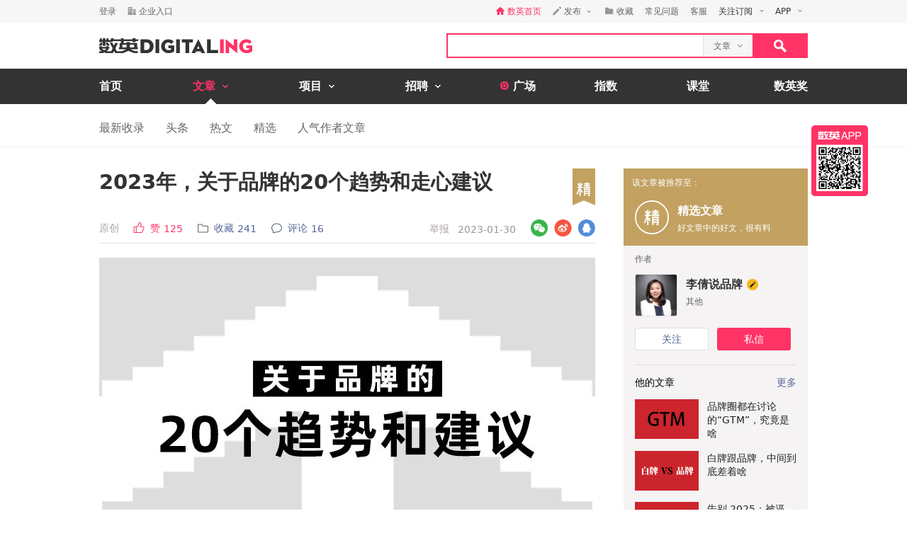

--- FILE ---
content_type: text/html; charset=utf-8
request_url: https://www.digitaling.com/articles/886206.html
body_size: 30646
content:
<!DOCTYPE html>
<html xmlns="https://www.w3.org/1999/xhtml">
<head>
    <meta http-equiv="Content-Type" content="text/html; charset=utf-8"/>
    <title>2023年，关于品牌的20个趋势和走心建议 - 数英</title>
    <meta name="keywords" content="营销,趋势创新,行业动态,品牌"/>
	<meta name="description" content="一年一度的品牌趋势，朴实、冷静、接地气。"/>
    <meta name="author" content="数英网"/>
    <meta name="copyright" content="www.digitaling.com"/>
    <meta property="og:title" content="2023年，关于品牌的20个趋势和走心建议"/>
    <meta property="og:site_name" content="数英"/>
    <meta property="og:url" content="https://www.digitaling.com/articles/886206.html" />
    <meta property="og:type" content="article" />
    <meta property="og:description" content="一年一度的品牌趋势，朴实、冷静、接地气。" />
    <meta property="og:image" content="https://file.digitaling.com/eImg/cover/20230131/20230131124502_32475.jpg" />
    <meta property="qc:admins" content="260344627764171414167637577363547716"/>
    <link href="https://file.digitaling.com/css/global.css?v=20250616" rel="stylesheet" />
    <link href="https://file.digitaling.com/css/comment.css?v=240508" rel="stylesheet" />
        <link rel="shortcut icon" href="https://www.digitaling.com/file/images/favicon.ico" type="image/x-icon" />
</head>
<body>
	<!-- Google tag (gtag.js) -->
<script async src="https://www.googletagmanager.com/gtag/js?id=G-3JX1ZPX5XP"></script>
<script>
  window.dataLayer = window.dataLayer || [];
  function gtag(){dataLayer.push(arguments);}
  gtag('js', new Date());
  gtag('config', 'G-3JX1ZPX5XP');
</script>	<div id="header">
        <div class="h_32">
            <div id="d_site" class="d_site">
                <div class="site_nav">
                    <div class="site_auto site_nav_con font_12 clearfix" id="site_nav_ul">
                        <div class="f_l snc_left" id="user_info"></div>
                        <ul class="f_r snc_right clearfix" id="nav_info"></ul>
                    </div>
                </div>
                                <div class="site_menu">
                    <div class="site_auto">
                        <ul class="clearfix art_sm">
                            <li class="f_sm_li"><b>热门：</b></li>
                                                        <li><a href="https://www.digitaling.com/search/articles/?kw=%E7%B4%A0%E6%9D%90%E8%B5%84%E6%BA%90">素材资源</a></li>
                                                        <li><a href="https://www.digitaling.com/search/articles/?kw=%E4%B8%8B%E8%BD%BD">下载</a></li>
                                                        <li><a href="https://www.digitaling.com/search/articles/?kw=%E5%A8%B1%E4%B9%90%E5%B9%BD%E9%BB%98">娱乐幽默</a></li>
                                                        <li><a href="https://www.digitaling.com/search/articles/?kw=%E6%96%B9%E6%B3%95%E8%AE%BA">方法论</a></li>
                                                        <li><a href="https://www.digitaling.com/search/articles/?kw=%E6%95%B0%E6%8D%AE">数据</a></li>
                                                        <li><a href="https://www.digitaling.com/search/articles/?kw=%E8%B6%8B%E5%8A%BF%E5%88%9B%E6%96%B0">趋势创新</a></li>
                                                        <li><a href="https://www.digitaling.com/search/articles/?kw=%E7%9B%98%E7%82%B9%E6%A6%9C%E5%8D%95">盘点榜单</a></li>
                                                        <li><a href="https://www.digitaling.com/search/articles/?kw=%E8%90%A5%E9%94%80">营销</a></li>
                                                        <li><a href="https://www.digitaling.com/search/articles/?kw=%E7%A4%BE%E4%BC%9A%E5%8C%96">社会化</a></li>
                                                        <li><a href="https://www.digitaling.com/search/articles/?kw=%E8%BF%90%E8%90%A5">运营</a></li>
                                                    </ul>
                    </div>
                </div>
                            </div>
        </div>
        <div id="header_con">
            <div class="head_top site_auto clearfix">
                <div class="head_logo mg_t_7 f_l"><a href="https://www.digitaling.com/"><img src="https://file.digitaling.com/images/common/logo.@2x.png" width="216" height="21" alt="数英网 DIGITALING" title="数英网 DIGITALING" /></a></div>
                <div class="head_r f_r clearfix">
                    <div class="head_seacrh f_l clearfix">
                        <input type="text" id="keywordshead" class="f_l seaech_input" name="search" autocomplete="off" value="" />
                        <div class="f_l hs_select" id="hs_select"><a class="show_hslist"><em class="v_m">文章</em><i class="icon arrow_hs_icon mg_l_10"></i></a><ul class="hs_list hide" id="hs_list"><li values="all"><a>全部</a></li><li values="company"><a>企业</a></li><li values="articles" class="hide"><a>文章</a></li><li values="projects"><a>项目</a></li><li values="jobs"><a>职位</a></li><li values="people"><a>人</a></li></ul><input type="hidden" name="cathead" value="articles" id="cathead"></div>                    </div>
                    <div class="f_l"><a class="search_red_btn" href="javascript:void(0);" onClick="searchs.global('head');"><i class="icon search_icon"></i></a></div>
                </div>
            </div>
            <!--end header top-->
            <!--end nav-->
            <div class="navs">
                <div class="site_auto">
                    <ul class="clearfix">
                        <li class=" n_none">
                            <span class="n_span n_home"><a href="https://www.digitaling.com">首页</a></span>
                        </li>
                        <li class="act">
                            <span class="n_span w_150"><a href="https://www.digitaling.com/articles"><b>文章</b><i class="icon nav_mb_icon mg_l_10"></i></a></span>
                            <div class="nav_hover clearfix">
                                <dl><dd><a href="https://www.digitaling.com/articles"><em><i class="icon nall_icon"></i></em><span>全部</span></a></dd></dl>
                                <div class="f_l">
                                    <dl>
                                        <dd><a href="https://www.digitaling.com/articles/headline"><em><i class="icon ntran_icon"></i></em><span>头条</span></a></dd>
                                        <dd><a href="https://www.digitaling.com/articles/choice"><em><i class="icon ntran_icon"></i></em><span>精选</span></a></dd>
                                        <dd><a href="https://www.digitaling.com/articles/hot"><em><i class="icon ntran_icon"></i></em><span>热文</span></a></dd>
                                        <dd><a href="https://www.digitaling.com/feature"><em><i class="icon ntran_icon"></i></em><span>特色专栏</span></a></dd>
                                        <dd><a href="https://www.digitaling.com/collections/hot"><em><i class="icon ntran_icon"></i></em><span>推荐收藏夹</span></a></dd>
                                    </dl>
                                </div>
                            </div>
                        </li>
                        <li class="">
                            <span class="n_span w_150"><a href="https://www.digitaling.com/projects"><b>项目</b><i class="icon nav_mb_icon mg_l_10"></i></a></span>
                            <div class="nav_hover project_nav clearfix">
                                <dl><dd><a href="https://www.digitaling.com/projects/all"><em><i class="icon nall_icon"></i></em><span>全部</span></a></dd></dl>
                                <div class="f_l">
                                    <dl>
                                        <dd><a href="https://www.digitaling.com/projects/weekly"><em><i class="icon ntran_icon"></i></em><span>每周项目精选</span></a></dd>
                                        <dd><a href="https://www.digitaling.com/projects/monthly"><em><i class="icon ntran_icon"></i></em><span>每月项目精选</span></a></dd>
                                        <dd><a href="https://www.digitaling.com/projects/international"><em><i class="icon ntran_icon"></i></em><span>海外项目精选</span></a></dd>
                                        <dd><a href="https://www.digitaling.com/projects/hot"><em><i class="icon ntran_icon"></i></em><span>近期热门项目</span></a></dd>
                                        <dd><a href="https://www.digitaling.com/projects/favorite"><em><i class="icon ntran_icon"></i></em><span>近期最多收藏</span></a></dd>
                                        <dd><a href="https://www.digitaling.com/awards/all"><em><i class="icon ntran_icon"></i></em><span>全球奖库</span></a></dd>
                                        <!-- <dd><a href="https://www.digitaling.com/dawards/winners"><em><i class="icon ntran_icon"></i></em><span>获奖项目</span></a></dd> -->
                                    </dl>
                                </div>
                            </div>
                        </li>
                        <li class="">
                            <span class="n_span w_150 "><a href="https://www.digitaling.com/jobs"><b>招聘</b><i class="icon nav_mb_icon mg_l_10"></i></a></span>
                            <div class="nav_hover">
                                <dl>
                                    <dd><a href="https://www.digitaling.com/search/jobs"><em><i class="icon nall_icon"></i></em><span>全部</span></a></dd>
                                    <dd><a href="https://www.digitaling.com/search/jobs?func=1"><em><i class="icon ntran_icon"></i></em><span>创意/设计</span></a></dd>
                                    <dd><a href="https://www.digitaling.com/search/jobs?func=2"><em><i class="icon ntran_icon"></i></em><span>文案/策划</span></a></dd>
                                    <dd><a href="https://www.digitaling.com/search/jobs?func=4"><em><i class="icon ntran_icon"></i></em><span>客户/市场</span></a></dd>
                                    <dd><a href="https://www.digitaling.com/search/jobs?func=5"><em><i class="icon ntran_icon"></i></em><span>运营/产品</span></a></dd>
                                    <dd><a href="https://www.digitaling.com/search/jobs?func=3"><em><i class="icon ntran_icon"></i></em><span>技术/制作</span></a></dd>
                                </dl>
                            </div>
                        </li>
                        <li class=" n_none">
                            <span class="n_span n_per"><a href="https://www.digitaling.com/moments"><i class="icon tlicon_moment"></i><b>广场</b></a></span>
                        </li>
                        <li class="n_none "><span class="n_span"><a href="https://www.digitaling.com/dindex">指数</a></span></li>
                        <li class="n_none"><span class="n_span"><a href="https://www.digitaling.com/kt" target="_blank" class="font_b">课堂</a></span></li>
                        <li class="nav_last"><a href="https://www.digitaling.com/dawards" target="_blank" class="font_b">数英奖</a></li>
                    </ul>
                </div>
            </div>
        </div>
        <!--end nav-->
        <input type="hidden" name="userType" value="" id="userType">
        <input type="hidden" name="loginUserId" value="" id="loginUserId">
        <input type="hidden" name="currentUrl" value="aHR0cHM6Ly93d3cuZGlnaXRhbGluZy5jb20vYXJ0aWNsZXMvODg2MjA2Lmh0bWw=" id="currentUrl">
        <input type="hidden" id="conId" value="886206">
        <input type="hidden" id="cType" value="1">
        <input type="hidden" id="cTitle" value="2023年，关于品牌的20个趋势和走心建议">
        <input type="hidden" id="cCover" value="https://file.digitaling.com/eImg/cover/20230131/20230131124502_32475.jpg">
        <input type="hidden" id="editAuthor" value="0">
        <input type="hidden" id="viewAudit" value="1">
        <input type="hidden" id="recComment" value="1">
        <input type="hidden" id="closeComment" value="0">
	</div>
    <!--end header-->
    <div id="con_nav" class="bd_b_f1">
    	<div class="con_nav clearfix">
        	<ul class="clearfix font_msyh pubnav_list">
                <li><a href="https://www.digitaling.com/articles">最新收录</a></li>
                <li><a href="https://www.digitaling.com/articles/headline">头条</a></li>
                <li><a href="https://www.digitaling.com/articles/hot/views">热文</a></li>
                <li><a href="https://www.digitaling.com/articles/choice">精选</a></li>
                <li><a href="https://www.digitaling.com/articles/writer">人气作者文章</a></li>
            </ul>
        </div>
    </div>
    <!--end con nav-->
    <div id="warp">
        <div class="content">
            <!--end con_top-->
            <div class="con_middle clearfix">
                <div class="con_l_art">
                    <div class="mg_b_30">
                        <div class="flex article_title pd_b_20">
                            <h1 class="flex_1">2023年，关于品牌的20个趋势和走心建议</h1>
                            <span class="w_40"><a href="https://www.digitaling.com/articles/collection" target="_blank"><i title="精选文章" class="icon jing_b_flag"></i></a></span>                        </div>
                        <div class="mg_b_10 bd_b_e0 pd_b_8 clearfix">
                        	<div class="f_l font_msyh">
                                <div class="p_999 w_590 color_999 pd_t_4 clearfix">
                                    <div class="f_l ft_14 flex l_center">
                                        <span class="inline_bk color_a34 v_m mg_r_20">原创<input type="hidden" name="art_source" id="art_source" value="1"></span>
                                        <a class="inline_bk color_red v_m mg_r_20" href="javascript:void(0);" onclick="zan.article('886206');"><i class="nicon nicon_zan_red mg_r_8" title="赞"></i><em class="inline_bk mg_r_5 v_m">赞</em><em class="v_m color_red" id="zan_top">125</em></a>
                                                                                <a class="inline_bk color_568 v_m mg_r_20 favorite_btn" href="javascript:void(0);" onclick="favorite.collects();"><i class="nicon nicon_collect mg_r_8" title="收藏"></i><em class="inline_bk mg_r_5 v_m">收藏</em><em class="v_m" id="collectCount_top">241</em></a>
                                                                                <a class="inline_bk color_568 v_m" href="#comment"><i class="nicon nicon_comment mg_r_8" title="评论"></i><em class="inline_bk mg_r_5 v_m">评论</em><em class="v_m" id="commentCount_top">16</em></a>
                                    </div>
                                    <div class="f_r ft_14 flex l_center pd_t_1 pd_r_2">
                                        <span id="edit_url" class="inline_bk v_m mg_r_12"></span>
                                        <a class="inline_bk v_m color_a34 mg_r_12" href="javascript:void(0);" onclick='detail.report(1);'>举报</a>
                                        <span class="inline_bk v_m color_969">2023-01-30</span>
                                    </div>
                                </div>
                            </div>
                            <div class="f_r sns_box">
                                <div class="flex r_center ft_12">
                                    <div class="share_wx_box inner_wxb mg_r_8">
                                        <a href="javascript:void(0);" class="sw_hover_btn" data-link="https://www.digitaling.com/articles/886206.html" title="分享到微信"><i class="icon share_wx"></i></a>
                                        <div class="target_pop">
                                            <div class="target_pop_inner">
                                                <div class="target_pop_pic loading">
                                                    <p class="pd_t_30"><img src="https://file.digitaling.com/images/common/loading.gif"></p>
                                                </div>
                                                <p class="target_pop_text">扫描,分享朋友圈</p>
                                                <i class="icon e0_tran"></i>
                                            </div>
                                        </div>
                                    </div>
                                    <a title="分享到新浪微博" class="icon share_wb mg_r_8" href="javascript:void(0);" onclick="window.open('http://service.weibo.com/share/share.php?title=2023%E5%B9%B4%EF%BC%8C%E5%85%B3%E4%BA%8E%E5%93%81%E7%89%8C%E7%9A%8420%E4%B8%AA%E8%B6%8B%E5%8A%BF%E5%92%8C%E8%B5%B0%E5%BF%83%E5%BB%BA%E8%AE%AE&url=https%3A%2F%2Fwww.digitaling.com%2Farticles%2F886206.html&source=bookmark&appkey=270959447&ralateUid=1734726933&pic=https://file.digitaling.com/eImg/cover/20230131/20230131124502_32475.jpg','newwindow','height=400, width=500')"></a>
                                    <a target="_blank" class="icon share_qq" href="http://connect.qq.com/widget/shareqq/index.html?url=https%3A%2F%2Fwww.digitaling.com%2Farticles%2F886206.html&showcount=0&desc=一年一度的品牌趋势，朴实、冷静、接地气。&summary=一年一度的品牌趋势，朴实、冷静、接地气。&title=2023年，关于品牌的20个趋势和走心建议&site=数英网&pics=https://file.digitaling.com/eImg/cover/20230131/20230131124502_32475.jpg" title="分享到QQ"></a>
                                </div>
                            </div>
                        </div>
                        <div class="article_con" id="article_con">
                            <p><p style="text-align: center;"><img src ="https://file.digitaling.com/images/common/loadimg.gif" data-original="https://file.digitaling.com/eImg/uimages/20230131/1675140309106827.jpg" title="1675140309106827.jpg" alt="700.jpg"/></p><p style="text-align: right;"><span style="color: rgb(153, 153, 153);">来源：</span><a href="https://mp.weixin.qq.com/s/jY6KtCZabN5X8UgrUayK6w" target="_blank" style="text-decoration: underline; color: rgb(153, 153, 153);"><span style="color: rgb(153, 153, 153);">李倩说品牌</span></a></p><p>你一定想知道2023年对于公司和个人来说，会发生些什么。这是一篇独一无二的，从品牌视角出发的预测。从过去几年的事后复盘来看，至少80%-90%的内容的确应验了。<br/></p><p>因此，一年一度的“这篇文章”又来了！每年初预测这一年在企业品牌和个人品牌领域会发生哪些变化，已经成为了我的一个工作习惯，今年也不例外。但是今年的预测并不好做，为什么呢？</p><p>以前的预测，基本上可以摸到企业和品牌朝着线性趋势发展的规律，但是随着社会大背景的急速变化，三年疫情带来的对人们物质和精神层面的巨大影响，导致很多事情用理性未必可以轻松预测了。社交媒体表面上看似热闹，但我们已经看到了很多人呈现出的沉默态，因此，每个人在想什么，有了什么样的行为动机，其实变得越来越难猜。</p><p>但是可以非常确定的是，过去的品牌增长方式成为历史，人们对品牌的理解陆续进入正确的轨道。<span style="color: rgb(181, 135, 89);"><strong>“不做品牌做销量”的说法和盲目增长时代正式宣布结束。</strong></span>消费领域那些靠流量和销量支撑的商业故事，正在逐渐迭代成利润和品牌的版本。盈利压力下，SaaS企业将迎来第一个真正的品牌考验期。<span style="color: rgb(181, 135, 89);"><strong>互联网模式创新几近顶点，人类商业活动的第二曲线开始转向与自身命运相关的能源、粮食、医疗等赛道，品牌英雄也会陆续涌现。</strong></span>对于每个个体来说，个体品牌的方向则指向了“数字化”和“连接”，如何借助数字化工具和思维提升个体影响力，过程中与人如何完成连接，这将成为个体品牌接下来的重要命题。今年的趋势和建议，仍然是延续过往的风格。没有华丽的词藻，去除宏大叙事，不唬人，不废话，不举例。一五一十，只为真正能给实干派的企业家和管理者、营销人一点启发和帮助。</p><p><br/></p><h3 style="text-align: center;"><span style="color: rgb(255, 51, 102);"><strong>一、企业品牌十大趋势和建议</strong></span></h3><h4><span style="color: rgb(255, 51, 102);">01. 网红品牌的没落</span></h4><p>过去这几年，人们陆续看透了网红品牌的真相。</p><p>快速拿钱烧出个蜂拥而至的“现象”，透支的却是人们对这件事的“好奇”。一旦好奇的谜底揭开，这件事的持续发展就变得无比艰难。<span style="color: rgb(181, 135, 89);"><strong>消费品的核心是复购和利润</strong>，</span>这两件事网红品牌一件也沾不上边。网红品牌的爆火，是社媒营销公司的成功，不是企业的成功。投资人和企业家们正在陆续意识到这一点。前几天刘春雄老师开玩笑说：“网红就是属螃蟹的，红了就死了”，也道出了“网红”这件事的本质，影响力的抛物线是网红品牌不变的规律。</p><p>千万不要以为直播、网红，是这个世界营销和销售的全部。再说一个数据：互联网上发生的销售，包括直播，仅仅占到了中国零售总额的20%，另外的比例是大卖场占到15%，其余65%是传统零售店。网红没落的原因有两个：一是靠吸晴三板斧玩营销的参与者的数量越来越多，消费者阅后即焚呈现疲态。二是营销最终没能落到品牌上，长青不可持续，账细算不划算。做利润和复购，会成为2023的首要任务。</p><p>前年我写过一<span style="color: rgb(0, 0, 0);">篇</span><a target="_blank" href="http://mp.weixin.qq.com/s?__biz=MzA5ODU3Nzk2Nw==&mid=2649066672&idx=1&sn=5b5be5b5438d48b52a5cbf4bd5974bc6&chksm=889e57f0bfe9dee6623a48ff59228fb2b40a60bb7f021284902fb28bda9550b5b9ad783dbb48&scene=21#wechat_redirect" textvalue="《为什么网红品牌不靠谱》" linktype="text" imgurl="" imgdata="null" data-itemshowtype="0" tab="innerlink" data-linktype="2" style="color: rgb(0, 0, 0); text-decoration: underline;"><span style="color: rgb(0, 0, 0);">《为什么网红品牌不靠谱》</span></a>，可以参考阅读。</p><p><br/></p><h4><span style="color: rgb(255, 51, 102);"><strong>02. “白牌”崛起</strong></span><br/></h4><p>与网红品牌热闹但是不赚钱的事实形成对比的，是闷头赚大钱的白牌崛起。有人认为白牌崛起就意味着品牌的消失。恰恰相反，<span style="color: rgb(181, 135, 89);"><strong>白牌背后反映的是渠道品牌的影响力。产品品牌和渠道品牌，正在以一种不容易被发现的姿态暗中较量。</strong></span>人们的购买一定需要一个信任理由，不是信任品牌本身，就是信任渠道、个人IP和平台的背书。所有看似不依赖品牌的营销行为背后，使用的都是信任。不管是小区团购，还是网上渠道，线下连锁，或者李佳琦的个人背书。没有凭空换钱的白牌，他们是物美价廉的好产品与品牌渠道之间的合伙。</p><p>渠道品牌，是品牌心智的一次减法。随着单品数量的几何倍数级增加，品牌占领用户心智的难度越来越大，渠道方/IP方/平台方，承担的就是信用中介的职能。传统卖场缺少这种意识，更多的是“包租公”心态，赚的是场地租赁的费用，操的是物业管理的心。渠道/平台如果真的想要建立品牌，必须得能承担“信用中介”的职能，这一点互联网平台做了很好的示范。接下来线上渠道细分，线下连锁化渠道崛起，渠道品牌和“白牌”一同起飞。</p><p><br/></p><h4><strong><span style="color: rgb(255, 51, 102);">03. 基于第一性原理的跨界成为常态</span></strong></h4><p><span style="color: rgb(181, 135, 89);"><strong>马斯克的成功给了企业家新的启发：研究经验，并且调动一切资源，打破它。</strong></span>那些与众不同的事往往是因为跨度很大，这样的事情表面上看似乎极其复杂，比如发射火箭，但其实比想象中简单。从电动汽车开始，未来在一些大领域大行业的创新（比如农业、机械、能源、制造、养老等），将会陆续展开，而品牌上，也需要更大的想象力去做以前从未有过的举动。一代代新人带着知识、思考、和新的品牌呈现方式进驻各个传统领域，提出一个又一个既天真又有价值的疑问。</p><p>之前常有人说：任何行业，都值得被重做一遍。或者也可以换个说法：任何领域，都会涌现出新视角下的新品牌。这种脱颖而出，是一个品牌最鲜明的价值。</p><p><br/></p><h4><strong><span style="color: rgb(255, 51, 102);">04.&nbsp;追求利润，前提是聚拢品牌而非流量</span></strong></h4><p>“不做品牌做销量”的说法和盲目增长时代正式宣布结束。它已经失效的标志是：单独卷销量已经不赚钱了。所有企业要么去做高端高溢价产品，要么绑着渠道卖白牌，两者背后都证明了企业对品牌的依赖。追求利润的前提是自己拥有品牌或者向别人“借”品牌。“做销量更要做利润，做利润先要做品牌”，企业在经营过程中当然要流量，要销量，但是没有对品牌的正确认知和植入，只做流量和销量，是性价比最低的，那个叫做卖货。</p><p><span style="color: rgb(181, 135, 89);"><strong>吸收流量的第一目的不是卖货，应该是聚拢品牌。聚拢品牌靠的是文化、特色和价值观。</strong></span>懂品牌成为管理者标配。最终我们会发现：规模越小，越喜欢研究当时的机会，更大更好的企业，研究的是品牌和周期。</p><p><br/></p><h4><strong><span style="color: rgb(255, 51, 102);">05. 知识为王，企业自营内容时代全面到来</span></strong></h4><p>品牌自己建立一个“编辑部”的情形已经成真。编辑配置也从最早的“公号小编”逐渐成为内容专家团队。上一个企业内容的黄金时代是房地产如火如荼的时候，据说最好的房地产文案出自那些曾经在80年代活跃的诗人的手笔。而如今，企业内容将以新的形式重整旗鼓。<span style="color: rgb(181, 135, 89);"><strong>企业内部的“首席知识官”将进行组织内知识的结构化梳理和沉淀，企业品牌杂志也将成为品牌们越来越喜欢的东西。</strong></span>一切的一切，都为梳理和呈现一个企业的“内容体系”。</p><p>数字化时代的到来让经验逐渐沉淀为知识，甚至是工具。品牌自身，也成为了一个用品牌知识去触达用户的工具。</p><p>企业里这些内容岗位的产生（也可能是外包完成），让我们拭目以待。</p><p><br/></p><h4><strong><span style="color: rgb(255, 51, 102);">06.品牌成为降本增效的工具</span></strong></h4><p>降本增效是2022年最热门的管理词汇。有趣的是，降本增效的落地动作，往往变成了裁员和节约开支。一味压缩不是增效，反而很可能是降效。真正的降本增效是什么？是彻底想清楚。但是过往做战略的过程被很多公司演绎成了做计划，想要的东西一样不少，给的支持一降再降。是时候试试把品牌当作“降本增效”的方法了！品牌战略是从外部视角看企业的有所为有所不为，品牌战略过关了马上就可以降本增效，营销投放和市场动作是一部分，内部对齐认知和降低管理成本是另外一部分，两部分加一起，不算不知道，一算吓一跳。去年我们的一个客户曾经感慨，如果这件事早做一年，至少可以节约2000万费用。</p><p>有些事，用内部视角解决，不如用外部视角。公正、乐观，避免陷入盲目乐观和一言堂。</p><p><br/></p><h4><strong><span style="color: rgb(255, 51, 102);">07.&nbsp;“爆款营销”升级为精准人群的“品牌运营”</span></strong></h4><p>刷屏这个词正在慢慢成为历史。如今，任你多大的品牌新闻都很难同时惊动所有人。不要再企图用“爆款”提拉企业知名度。专注做关系品牌的运营成为方向。谁是你要的人？你要和TA做什么？TA如何看待你？你们的默契在哪里？能回答这些问题的企业依然不多，2023年，在生产内容的前提下，专注成为第二要素。<span style="color: rgb(181, 135, 89);"><strong>模棱两可的内容没有市场，更不可能传达品牌的主张。</strong></span></p><p>态度和主张里藏着品牌，而不是博眼球式的爆款。</p><p><br/></p><h4><strong><span style="color: rgb(255, 51, 102);">08.&nbsp;会员制与品牌社群联手才有机会</span></strong></h4><p>目前为止，你已经是多少品牌的会员？成为他们的会员，你做了什么？扫码即会员的跑马圈地结束后，会员的运营成为下一个让人头疼的问题。除了拿到用户的手机号，企业还拿到了什么？所有会员制的背后，其逻辑都是想要建立一个品牌的私人领地。真正的会员是有门槛的，不管是财务门槛还是价值观门槛，<span style="color: rgb(181, 135, 89);"><strong>总之“筛选”和“运营”是会员的核心。</strong></span>目前的这些以获取手机号为目的的“伪会员逻辑”在2023年，将进入深耕阶段，深耕的第一步，就是要和品牌社群联手。再次筛选会员，才能建设运营动作。能不能让那个买了你们汽车的人，心甘情愿的来现场帮你卖车，成为你们的编外销售？这件事在某汽车品牌已经发生了。</p><p>拿到别人手机号，只是多了一种骚扰途径。拿到别人的心，才是关键。</p><p><strong><br/></strong></p><h4><span style="color: rgb(255, 51, 102);">09.&nbsp;品牌的盈利考验：SaaS品牌考验期到来</span></h4><p>赚钱赚钱赚钱！2023年所有的SaaS企业都被套上了紧箍咒。收费模式走起来，所有品牌都转向利润导向，在争取利润中如何发展和平衡品牌，是SaaS企业的生死考验。工具提供的服务到底好不好，真正的裁判是钱。免费的工具人人说好，一到收费马上落荒而逃。这样的尴尬场面可能会发生在2023年，尤其是在同行巨头可以免费使用的情况下。SaaS的价值如何通过品牌透出去，怎样防止收费带来的“关系恶化”？盈利对企业是难题，对品牌是考验，一旦过了这一关，SaaS行业才算长出一口气。目前的SaaS类企业整体还没有意识到品牌的重要性，营销和品牌混合推进。这里面，越早梳理清楚的企业，越早脱颖而出。</p><p><strong><br/></strong></p><h4><span style="color: rgb(255, 51, 102);"><strong>10.&nbsp;多个行业品牌化现象发生</strong></span></h4><p>前文说到互联网之外的其他重要行业连续发生变化，如能源、制造、农业、医疗等。这些过去默默无闻的传统行业开始迎来创新的机会，跨界进入的企业们，不仅带来了新的商业模式和跨界连接的思维，同样带来了新的品牌打法。因此，这些行业无知名品牌的现象将被打破。我们很快也可以津津乐道那些从事储能、数字化医疗、现代农业等的品牌。“品牌化”不仅发生在消费品领域，在一些线下连锁领域也会快速发生，如“餐饮连锁”。中国的餐饮连锁化在快速发展，品牌的竞争会在2023正式开启。家居卖场、线下空间运营等方向，也会发生品牌的变革和创新。</p><p><br/></p><h3 style="text-align: center;"><span style="color: rgb(255, 51, 102);">二、个人品牌十大趋势和建议</span></h3><h4><span style="color: rgb(255, 51, 102);">01.&nbsp;状态是个人品牌最重要的发动机，状态决定成败</span></h4><p>疫情之后的个人品牌似乎缺乏明确的方向？大家都有些懒散提不起兴趣？那是你的状态还没回归。这时候，状态首先恢复的人将取得先机。状态是发动机，你用什么状态去感染别人，决定了你的影响力效果。因此，不如给自己定个期限，以春节为契机，让自己心里的“疫情”正式画上句号。</p><p>有时候，我们会把环境和遭遇，当作拖延的理由。尽早打消自己这个想法，“天行健，君子以自强不息”吧！</p><p><strong><br/></strong></p><h4><span style="color: rgb(255, 51, 102);">02.&nbsp;提高屏蔽能力，提升信息品味</span></h4><p>屏蔽信息的能力背后，是清晰的三观和良好的信息品味。“信息品味”将成为重要的个人能力，甚至比吸收信息还重要。大量信息到来，你能区分哪个是优质的哪个是低级的吗？现在出版的门槛也越来越低，请一定要相信：不是所有印成书的东西都值得你花时间阅读。书犹如此，互联网上的信息就更是了。进入2023年，信息更加嘈杂，我们该屏蔽什么？</p><p>我的个人经验是：主动搜索而非被动接收。首先排除掉所有被算法算中而推荐给你的娱乐信息，其次排除掉为了留住你的观看和阅读时间，而设计的那些“剧情”。我们千方百计要获得的是有价值的信息，而非包装信息的外壳。</p><p><br/></p><h4><span style="color: rgb(255, 51, 102);">03.&nbsp;系统重装，权威消失</span><br/></h4><p>“专家”在这个时代遭遇了最大的信任危机。2023年，这个危机将进一步加深。人们对权威的抵触，伴随着疫情后各个方面的变化发生。作为个人品牌，一定要进行一次系统重装。因此，在这个时代，几乎没有一个人是正确的。大家共同面对的都是一样的茫茫黑夜。<span style="color: rgb(181, 135, 89);"><strong>用什么重装自己的系统？经典。经典的书籍和思维方式，始终是思考的底层。</strong></span>成为经典意味着穿越周期，被无数人反复验证过。这是性价比最高的学习途径。在各个行业里，上一个时代的权威都在逐渐式微，他们的经验不是错误，而是陈旧了。他们已经无法理解，昨天烂熟于心的标准，到了今天为什么竟然失效了。他们也很困惑。和我们一样。</p><p><br/></p><h4><span style="color: rgb(255, 51, 102);">04.&nbsp;结构化学习和加工信息能力</span></h4><p>今年看一期许倬云老师的访谈。他谈到未来的学习，他认为过去“名校”教出顶尖人才的时代也过去了。互联网上的知识已经足够让一个人借机成才，但前提是一个人的主动学习意愿和能力要足够大。“自学”时代，2023年正式开启。<span style="color: rgb(181, 135, 89);"><strong>散乱的知识遍地都是，如何结构化出自己对一个整体的认知？自己会不会结构化加工信息，是学习和成长的关键。</strong></span></p><p>如果给你一个新的领域和行业，你觉得你可以用几天的时间彻底搞明白？你身边如果有自学的大神，是时候抱大腿了。</p><p><br/></p><h4><span style="color: rgb(255, 51, 102);">05.&nbsp;数字化对于建设个人品牌的意义非凡</span></h4><p>建立个人品牌当然也包括影响力更大的声望和口碑，但是如何让一个不错的声音和内容传的更远，让别人更全面的了解你？数字化带来的意义将快速显现。数字化一个人的方方面面，我们能更清晰的看到他的喜怒哀乐，价值和体系。现在，品行不端的艺人翻车的速度更快了，这不一定全是群众鉴别力的胜利，很有可能是数字化的帮忙。大家可以从各种信息中推断出一个人的实际表现，这可比以前“装模作样”的时候真实多了。</p><p>如果每个人的24小时都被完全的数字化记录和呈现出来，你猜谁会是你最喜欢的偶像呢？你的24小时如果都被呈现出来，你猜什么样的人会因此更喜欢你呢？</p><p>我爱数字化，是因为它更接近公正。</p><p><br/></p><h4><span style="color: rgb(255, 51, 102);">06.&nbsp;提升会议组织能力和在会议中的影响力</span></h4><p>开会，可能是一个提升个人品牌影响力的好手段。疫情训练了我们每个人在线协同的能力，但是关于如何组织个一个会议并且在在这个会议中最大程度地发挥个人影响力，仍然困扰着很多人。2023年，我想会议会成为一个很好的手段，帮助每一个想要塑造个人品牌的人去找到练习的场域和发力的方向。</p><p><br/></p><h4><strong><span style="color: rgb(255, 51, 102);">07.&nbsp;身心健康的个人品牌成为流行式</span></strong></h4><p>知乎上曾经有一个热门答案。有人问：人生在世，应该交什么样的朋友。有人回答：入世的强者，出世的智者，以及身心健康善良的普通人。在这个答案里，很多人觉得做到前两者似乎很难，但是做到最后一条似乎人人都可以。我不这么觉得。能遇到一个身心健康，还善良的普通人，这个人足以成为我们生活中的一个小偶像了。<span style="color: rgb(181, 135, 89);"><strong>身心健康意味着，自律、阳光的生活方式，以及有能力完善自我、建设系统强大的心理运营机制，这两点知易行难。</strong></span>对于普通人来说。做个人品牌的前提，是先做到这两点。身心健康足以建设起吸引人的魅力和影响力了。</p><p><br/></p><h4><strong><span style="color: rgb(255, 51, 102);">08.&nbsp;2023年是深度连接的机会</span></strong></h4><p>三年没有好好出门，没有好好与人连接了。2023年伴随着大家积极出门远行的，是很多人开始恢复线下深度连接。从今年的春节就能看出来，很多人会选择春节期间回老家或者出远门，早早行动，早早预约亲朋好友的时间。这里有个很有意思的机会：2023年你会发现之前不好约的人，也会变得更好约。之前更骄傲，更浮夸的朋友，也更愿意和你坐下来好好聊一聊。一场疫情，大家都没有白经历，很多人借此，想明白了人与人之间的关系。2023年是一个机会，你可以尽可能深度连接你身边能接触到的人，尤其是那些以前不好约、不好见的人。</p><p><br/></p><h4><strong><span style="color: rgb(255, 51, 102);">09.&nbsp;找准个人生态位，比竞争更有效</span></strong></h4><p>个人品牌需不需要做定位？也需要，但是这个定位并非基于竞争。我们都知道，传统的定位理论最大的一个特点是这是一门基于竞争的理论。它让我们率先进入了一种有我没他的竞争思维。但是，很有意思的是，个人品牌在2023年，也许个人的生态位，比竞争中胜出更有效。生态位，是你在一个生态环境中的作用和价值。有的人没有锋芒，甚至不善言辞，但是在组织里大家都很信任他，很喜欢他，他有很高的情绪价值，以及连接价值，这就是他独特的生态位。就像在森林里，你未必要像旁边的橡树长得一样高，也未必像藤萝那样身段柔软，但是你做苔藓就无人替代。这种生态位，和竞争最大的不同，是基于生态的需求，而非出于竞争的考虑。</p><p>“夫唯不争，则天下莫能与之争。”</p><p><br/></p><h4><strong><span style="color: rgb(255, 51, 102);">10.&nbsp;精细化、系统化你的能力</span></strong></h4><p>个人品牌说一千道一万，自身的本身还是关键。价值和感受，两手抓两手都要硬的前提，是拥有价值。个人品牌的核心当然还是围绕着你的能力展开的。很多人一说到自己的能力，说的都比较虚的东西，比如热情、有创意、积极等。其实这些严格来讲，都不算能力，顶多算是基础素质。真正的能力，是要精细化、系统的化加工过的，能应用在某些具体的事情上，比如日本的那位“寿司之神”，他找的是不能再小的一个小赛道，餐饮----制作----传统日餐----寿司，在这个小赛道里，精细化系统化了自己的能力，也许是耐心，也许是自我传播的能力，也许是严谨，这种能力找到了生根的土壤，才能开出花来。</p><p>以上，就是我想献给你的内容。借此，作为新一年的礼物，希望所有读到的人，都能拥有最好的2023年。未来之所以吸引我们，因为它的一切皆有可能。如果我们想要什么，那我们就一起去争取！</p><p>又是一年春来到，祝亲爱的你：兔年快乐！</p><p><br/></p><p><span style="color: rgb(153, 153, 153);">作者公众号：李倩说品牌（ID：liaotian78）</span><br/><img src ="https://file.digitaling.com/images/common/loadimg.gif" data-original="https://file.digitaling.com/eImg/uimages/20230129/1674974718852165.png" title="1674974718852165.png" alt="1674974718852165.png" width="100" height="100" border="0" vspace="0"/></p><p><mp-style-type data-value="3"></mp-style-type></p></p>
                        </div>
                                                <div class="mg_t_30 font_14 font_msyh color_666 line_18 pd_t_10 bd_t_f1">
                        	<div class="hide">本文系作者授权数英发表，内容为作者独立观点，不代表数英立场。<br><span class="color_red">转载请在文章开头和结尾显眼处标注：作者、出处和链接。不按规范转载侵权必究。</span></div>
                        	<div class="">本文系作者授权数英发表，内容为作者独立观点，不代表数英立场。<br><span class="color_red">未经授权严禁转载，授权事宜请联系作者本人，侵权必究。</span></div>
                        	<div class="hide">本内容为作者独立观点，不代表数英立场。<br><span class="color_red">本文禁止转载，侵权必究。</span></div>
                        	<div class="hide">本文系数英原创，未经允许不得转载。<br><span class="color_red">授权事宜请至数英微信公众号(ID: digitaling) 后台授权，侵权必究。</span></div>
                        </div>
                                                <!--end repost rule-->
                        <div class="clearfix mg_t_30 mg_b_50">
                            <div class="f_l bsns_box">
                                <div class="sns_box clearfix">
                                    <div class="flex l_center">
    <a title="分享到新浪微博" class="nicon nicon_wb mg_r_12" href="javascript:void(0);" onclick="window.open('http://service.weibo.com/share/share.php?title=2023%E5%B9%B4%EF%BC%8C%E5%85%B3%E4%BA%8E%E5%93%81%E7%89%8C%E7%9A%8420%E4%B8%AA%E8%B6%8B%E5%8A%BF%E5%92%8C%E8%B5%B0%E5%BF%83%E5%BB%BA%E8%AE%AE&url=https%3A%2F%2Fwww.digitaling.com%2Farticles%2F886206.html&source=bookmark&appkey=270959447&pic=&ralateUid=1734726933&pic=https://file.digitaling.com/eImg/cover/20230131/20230131124502_32475.jpg','newwindow','height=400, width=500')"></a>
	<div class="share_wx_box inner_wxb inner_bn_wxb mg_r_12">
        <a href="javascript:void(0);" class="sw_hover_btn" data-link="https://www.digitaling.com/articles/886206.html" title="分享到微信"><i class="nicon nicon_wx"></i></a>
        <div class="target_pop">
            <div class="target_pop_inner">
                <div class="target_pop_pic loading">
                    <p class="pd_t_30"><img src="https://file.digitaling.com/images/common/loading.gif"></p>
                </div>
                <p class="target_pop_text">扫描,分享朋友圈</p>
                <i class="icon e0_tran"></i>
            </div>
        </div>
    </div>
    <a target="_blank" class="nicon nicon_qq mg_r_12" href="http://connect.qq.com/widget/shareqq/index.html?url=https%3A%2F%2Fwww.digitaling.com%2Farticles%2F886206.html&showcount=0&desc=一年一度的品牌趋势，朴实、冷静、接地气。&summary=一年一度的品牌趋势，朴实、冷静、接地气。&title=2023年，关于品牌的20个趋势和走心建议&site=数英网&pics=https://file.digitaling.com/eImg/cover/20230131/20230131124502_32475.jpg" title="分享到QQ"></a>
    <div class="link_copy_box">
        <a href="javascript:void(0);" title="复制链接" class="nicon nicon_website copy_link_btn" data-clipboard-text="https://www.digitaling.com/articles/886206.html"></a>
    </div>
    <!-- <a title="分享到QQ空间" class="icon share_qz" href="javascript:void(0);" onclick="window.open('http://sns.qzone.qq.com/cgi-bin/qzshare/cgi_qzshare_onekey?url=https%3A%2F%2Fwww.digitaling.com%2Farticles%2F886206.html&title=2023%E5%B9%B4%EF%BC%8C%E5%85%B3%E4%BA%8E%E5%93%81%E7%89%8C%E7%9A%8420%E4%B8%AA%E8%B6%8B%E5%8A%BF%E5%92%8C%E8%B5%B0%E5%BF%83%E5%BB%BA%E8%AE%AE&pics=https://file.digitaling.com/eImg/cover/20230131/20230131124502_32475.jpg&summary=%E4%B8%80%E5%B9%B4%E4%B8%80%E5%BA%A6%E7%9A%84%E5%93%81%E7%89%8C%E8%B6%8B%E5%8A%BF%EF%BC%8C%E6%9C%B4%E5%AE%9E%E3%80%81%E5%86%B7%E9%9D%99%E3%80%81%E6%8E%A5%E5%9C%B0%E6%B0%94%E3%80%82','newwindow','height=400, width=600')"></a> -->
</div>                                </div>
                            </div>
                            <div class="f_r mg_r_10">
                                                                <a href="javascript:void(0);" class="favorite_btn" onclick="favorite.collects();"><i class="nicon nicon_yel_fav mg_r_8"></i><b class="v_m font_fav font_16 color_666" id="collectCount_bom">收藏 241</b></a>
                                                            </div>
                        </div>
                        <div class="a_c mg_b_20"><a id="zan_886206" class="icon zan_art_radiu" href="javascript:void(0);" onclick="zan.article(886206);"><b class="zan_bom inline_bk font_name color_fff" id="zan_bom">125</b></a></div>
                        <!--zan members-->
                        <div class="zan_member mg_b_40">
                            <ul class="clearfix" id="zan_member"></ul>
                        </div>
                        <!--end zan member-->
                                                <div class="relate_art clearfix mg_t_30">
                            <!-- 推荐收藏夹 -->
                            <div id="bottom_hc_con" class="bottom_hc_con hide">
    <div class="flex lr_center">
        <h3 class="lh_58 ft_18">推荐收藏夹</h3>
        <div class="flex l_center ft_14">
            <div class="flex lr_center show_hcp_btns">
                <a href="javascript:;" class="show_hcp_1 cur">1</a>
                <a href="javascript:;" class="show_hcp_2">2</a>
            </div>
            <a target="_blank" href="https://www.digitaling.com/collection/hot">全部</a>
        </div>
    </div>
    <div class="bottom_hc_list">
        <ul class="flex flex_s" id="bottom_hc_list"></ul>
    </div>
</div>                            <h3 class="lh_58 ft_18">相关推荐</h3>
                            <div class="relate_box">
                                <ul class="relate_list">
                                                                        <li class="clearfix">
                                        <a href="https://www.digitaling.com/articles/878996.html" class="f_l show lh_0" target="_blank"><img class="load" width="140" height="87.5" alt="2023年，抓住内容的机会" data-original="https://file.digitaling.com/eImg/cover/20230103/20230103184105_66556.jpg"></a>
                                        <a class="f_l lh_24 w_400 pd_8_20" href="https://www.digitaling.com/articles/878996.html" target="_blank">2023年，抓住内容的机会</a>
                                    </li>
                                                                        <li class="clearfix">
                                        <a href="https://www.digitaling.com/articles/879381.html" class="f_l show lh_0" target="_blank"><img class="load" width="140" height="87.5" alt="商业与新消费：从2022到2023" data-original="https://file.digitaling.com/eImg/cover/20230106/20230106143551_36783.jpg"></a>
                                        <a class="f_l lh_24 w_400 pd_8_20" href="https://www.digitaling.com/articles/879381.html" target="_blank">商业与新消费：从2022到2023</a>
                                    </li>
                                                                        <li class="clearfix">
                                        <a href="https://www.digitaling.com/articles/883973.html" class="f_l show lh_0" target="_blank"><img class="load" width="140" height="87.5" alt="关于营销趋势猜想，新增长或将成为2023年度热词" data-original="https://file.digitaling.com/eImg/cover/20230117/20230117123444_15334.png"></a>
                                        <a class="f_l lh_24 w_400 pd_8_20" href="https://www.digitaling.com/articles/883973.html" target="_blank">关于营销趋势猜想，新增长或将成为2023年度热词</a>
                                    </li>
                                                                        <li class="clearfix">
                                        <a href="https://www.digitaling.com/articles/884463.html" class="f_l show lh_0" target="_blank"><img class="load" width="140" height="87.5" alt="总结提炼：2023中国10大消费趋势" data-original="https://file.digitaling.com/eImg/cover/20230128/20230128125343_80888.jpg"></a>
                                        <a class="f_l lh_24 w_400 pd_8_20" href="https://www.digitaling.com/articles/884463.html" target="_blank">总结提炼：2023中国10大消费趋势</a>
                                    </li>
                                                                        <li class="clearfix">
                                        <a href="https://www.digitaling.com/articles/886647.html" class="f_l show lh_0" target="_blank"><img class="load" width="140" height="87.5" alt="【年度预言】2023年知乎营销的8个前瞻" data-original="https://file.digitaling.com/eImg/cover/20230129/20230129123059_31035.jpg"></a>
                                        <a class="f_l lh_24 w_400 pd_8_20" href="https://www.digitaling.com/articles/886647.html" target="_blank">【年度预言】2023年知乎营销的8个前瞻</a>
                                    </li>
                                                                    </ul>
                            </div>
                        </div>
                        <!--end relate-->
                                            </div>
                    <a name="comment"></a>
                    <!--bannner-->
                    <div class="mg_b_20 hide" id="detail_banner"></div>
                    <div id="comment" class="font_msyh">
    <div class="new_comment font_14 color_black p_r">
        <div class="new_comment_box">
            <div>
                <div class="nologin">
                    <div class="clearfix lh_48">
                        <h3 class="f_l font_16">评论</h3>
                        <div class="f_r color_cac">文明发言，无意义评论将很快被删除，异常行为可能被禁言</div>
                    </div>
                    <div class="comment_form pd_0_12 flex">
                        <div class="thumb wh48_box mg_r_16"><img src="https://file.digitaling.com/images/avatar/avatar_default.png" alt="DIGITALING"></div>
                        <div class="flex_1 front_cbox">
                            <div class="comment_input_box">
                                <div class="flex l_center">
                                    <a class="color_blue" href="javascript:void(0);" onclick="openPop('dialog_login');">登录</a><span class="inline_bk color_black mg_r_20">后参与评论</span>
                                    <a href="javascript:;" onclick="window.open('https://open.weixin.qq.com/connect/qrconnect?appid=wxdd9043993942e73f&redirect_uri=https%3A%2F%2Fwww.digitaling.com%2Fapi%2Fcallback%2Fplat%2Fwechat&response_type=code&state=164ed6f023d52f59913dcd23589e927d&scope=snsapi_login#wechat_redirect', '', 'height=600, width=800, toolbar=no, menubar=no, scrollbars=no, resizable=no, location=no, status=no');" class="nicon share_wx mg_r_12"></a>
                                    <a href="javascript:;" onclick="window.open('https://graph.qq.com/oauth2.0/authorize?response_type=code&client_id=101104579&redirect_uri=https%3A%2F%2Fwww.digitaling.com%2Fapi%2Fcallback%2Fplat%2Fqqunion&state=503d1030f27c7bab9318477ea21409c9&scope=get_user_info,add_share,list_album,add_album,upload_pic,add_topic,add_one_blog,add_weibo', '', 'height=600, width=800, toolbar=no, menubar=no, scrollbars=no, resizable=no, location=no, status=no');" class="nicon share_qq mg_r_12"></a>
                                    <a href="javascript:;" onclick="window.open('https://api.weibo.com/oauth2/authorize?client_id=270959447&redirect_uri=https%3A%2F%2Fwww.digitaling.com%2Fapi%2Fcallback%2Fplat%2Fsina&response_type=code', '', 'height=600, width=800, toolbar=no, menubar=no, scrollbars=no, resizable=no, location=no, status=no');" class="nicon share_wb"></a>
                                </div>
                            </div>
                        </div>
                    </div>
                </div>
                <div class="logged hide">
                    <div class="clearfix lh_48">
                        <h3 class="f_l font_16">评论</h3>
                        <div class="f_r color_cac">文明发言，无意义评论将很快被删除，异常行为可能被禁言</div>
                    </div>
                    <div class="comment_form pd_0_12 flex">
                        <div class="thumb new_avatar mg_r_16"><img id="login_avatar" src="" alt=""></div>
                        <div class="flex_1 front_cbox">
                            <div class="comment_input_box"><div contenteditable="true" spellcheck="false" placeholder="输入评论..." class="comment_input con_886206 empty" onkeyup="comments.edit(this);" onfocus="comments.edit(this);" id="comment_editor"></div></div>
                            <div class="comment_tool pd_t_8 hide clearfix">
                                <div class="f_l pd_t_8">
                                    <ul class="flex pub_tool">
                                        <li class="mg_r_16">
                                            <div class="emoji_con">
                                                <div class="emoji_box color_blue" data-flag="true" onclick="comments.emojiInit(this);"><i class="nicon nicon_emoji" title="表情"></i></div>
                                                <div class="emoji_selector hide">
                                                    <i class="tan"></i>
                                                    <div class="emoji_picker">
                                                        <div class="emojis e_v1">
                                                            <div class="category" data-cat="people">
                                                                                                                                <span role="button" class="emoji emoji_1" em="em_1"></span>
                                                                                                                                <span role="button" class="emoji emoji_2" em="em_2"></span>
                                                                                                                                <span role="button" class="emoji emoji_3" em="em_3"></span>
                                                                                                                                <span role="button" class="emoji emoji_4" em="em_4"></span>
                                                                                                                                <span role="button" class="emoji emoji_5" em="em_5"></span>
                                                                                                                                <span role="button" class="emoji emoji_6" em="em_6"></span>
                                                                                                                                <span role="button" class="emoji emoji_7" em="em_7"></span>
                                                                                                                                <span role="button" class="emoji emoji_8" em="em_8"></span>
                                                                                                                                <span role="button" class="emoji emoji_9" em="em_9"></span>
                                                                                                                                <span role="button" class="emoji emoji_10" em="em_10"></span>
                                                                                                                                <span role="button" class="emoji emoji_11" em="em_11"></span>
                                                                                                                                <span role="button" class="emoji emoji_12" em="em_12"></span>
                                                                                                                                <span role="button" class="emoji emoji_13" em="em_13"></span>
                                                                                                                                <span role="button" class="emoji emoji_14" em="em_14"></span>
                                                                                                                                <span role="button" class="emoji emoji_15" em="em_15"></span>
                                                                                                                                <span role="button" class="emoji emoji_16" em="em_16"></span>
                                                                                                                                <span role="button" class="emoji emoji_17" em="em_17"></span>
                                                                                                                                <span role="button" class="emoji emoji_18" em="em_18"></span>
                                                                                                                                <span role="button" class="emoji emoji_19" em="em_19"></span>
                                                                                                                                <span role="button" class="emoji emoji_20" em="em_20"></span>
                                                                                                                                <span role="button" class="emoji emoji_21" em="em_21"></span>
                                                                                                                                <span role="button" class="emoji emoji_22" em="em_22"></span>
                                                                                                                                <span role="button" class="emoji emoji_23" em="em_23"></span>
                                                                                                                                <span role="button" class="emoji emoji_24" em="em_24"></span>
                                                                                                                                <span role="button" class="emoji emoji_25" em="em_25"></span>
                                                                                                                                <span role="button" class="emoji emoji_26" em="em_26"></span>
                                                                                                                                <span role="button" class="emoji emoji_27" em="em_27"></span>
                                                                                                                                <span role="button" class="emoji emoji_28" em="em_28"></span>
                                                                                                                                <span role="button" class="emoji emoji_29" em="em_29"></span>
                                                                                                                                <span role="button" class="emoji emoji_30" em="em_30"></span>
                                                                                                                                <span role="button" class="emoji emoji_31" em="em_31"></span>
                                                                                                                                <span role="button" class="emoji emoji_32" em="em_32"></span>
                                                                                                                                <span role="button" class="emoji emoji_33" em="em_33"></span>
                                                                                                                                <span role="button" class="emoji emoji_34" em="em_34"></span>
                                                                                                                                <span role="button" class="emoji emoji_35" em="em_35"></span>
                                                                                                                                <span role="button" class="emoji emoji_36" em="em_36"></span>
                                                                                                                                <span role="button" class="emoji emoji_37" em="em_37"></span>
                                                                                                                                <span role="button" class="emoji emoji_38" em="em_38"></span>
                                                                                                                                <span role="button" class="emoji emoji_39" em="em_39"></span>
                                                                                                                                <span role="button" class="emoji emoji_40" em="em_40"></span>
                                                                                                                                <span role="button" class="emoji emoji_41" em="em_41"></span>
                                                                                                                                <span role="button" class="emoji emoji_42" em="em_42"></span>
                                                                                                                                <span role="button" class="emoji emoji_43" em="em_43"></span>
                                                                                                                                <span role="button" class="emoji emoji_44" em="em_44"></span>
                                                                                                                                <span role="button" class="emoji emoji_45" em="em_45"></span>
                                                                                                                                <span role="button" class="emoji emoji_46" em="em_46"></span>
                                                                                                                                <span role="button" class="emoji emoji_47" em="em_47"></span>
                                                                                                                                <span role="button" class="emoji emoji_48" em="em_48"></span>
                                                                                                                                <span role="button" class="emoji emoji_49" em="em_49"></span>
                                                                                                                                <span role="button" class="emoji emoji_50" em="em_50"></span>
                                                                                                                            </div>
                                                        </div>
                                                        <div class="emojis hide e_v2">
                                                            <div class="category" data-cat="animal">
                                                                                                                                <span role="button" class="emoji emoji_51" em="em_51"></span>
                                                                                                                                <span role="button" class="emoji emoji_52" em="em_52"></span>
                                                                                                                                <span role="button" class="emoji emoji_53" em="em_53"></span>
                                                                                                                                <span role="button" class="emoji emoji_54" em="em_54"></span>
                                                                                                                                <span role="button" class="emoji emoji_55" em="em_55"></span>
                                                                                                                                <span role="button" class="emoji emoji_56" em="em_56"></span>
                                                                                                                                <span role="button" class="emoji emoji_57" em="em_57"></span>
                                                                                                                                <span role="button" class="emoji emoji_58" em="em_58"></span>
                                                                                                                                <span role="button" class="emoji emoji_59" em="em_59"></span>
                                                                                                                                <span role="button" class="emoji emoji_60" em="em_60"></span>
                                                                                                                                <span role="button" class="emoji emoji_61" em="em_61"></span>
                                                                                                                                <span role="button" class="emoji emoji_62" em="em_62"></span>
                                                                                                                                <span role="button" class="emoji emoji_63" em="em_63"></span>
                                                                                                                                <span role="button" class="emoji emoji_64" em="em_64"></span>
                                                                                                                                <span role="button" class="emoji emoji_65" em="em_65"></span>
                                                                                                                                <span role="button" class="emoji emoji_66" em="em_66"></span>
                                                                                                                                <span role="button" class="emoji emoji_67" em="em_67"></span>
                                                                                                                                <span role="button" class="emoji emoji_68" em="em_68"></span>
                                                                                                                                <span role="button" class="emoji emoji_69" em="em_69"></span>
                                                                                                                                <span role="button" class="emoji emoji_70" em="em_70"></span>
                                                                                                                                <span role="button" class="emoji emoji_71" em="em_71"></span>
                                                                                                                                <span role="button" class="emoji emoji_72" em="em_72"></span>
                                                                                                                                <span role="button" class="emoji emoji_73" em="em_73"></span>
                                                                                                                                <span role="button" class="emoji emoji_74" em="em_74"></span>
                                                                                                                                <span role="button" class="emoji emoji_75" em="em_75"></span>
                                                                                                                                <span role="button" class="emoji emoji_76" em="em_76"></span>
                                                                                                                                <span role="button" class="emoji emoji_77" em="em_77"></span>
                                                                                                                                <span role="button" class="emoji emoji_78" em="em_78"></span>
                                                                                                                                <span role="button" class="emoji emoji_79" em="em_79"></span>
                                                                                                                                <span role="button" class="emoji emoji_80" em="em_80"></span>
                                                                                                                                <span role="button" class="emoji emoji_81" em="em_81"></span>
                                                                                                                                <span role="button" class="emoji emoji_82" em="em_82"></span>
                                                                                                                                <span role="button" class="emoji emoji_83" em="em_83"></span>
                                                                                                                                <span role="button" class="emoji emoji_84" em="em_84"></span>
                                                                                                                                <span role="button" class="emoji emoji_85" em="em_85"></span>
                                                                                                                                <span role="button" class="emoji emoji_86" em="em_86"></span>
                                                                                                                                <span role="button" class="emoji emoji_87" em="em_87"></span>
                                                                                                                                <span role="button" class="emoji emoji_88" em="em_88"></span>
                                                                                                                                <span role="button" class="emoji emoji_89" em="em_89"></span>
                                                                                                                                <span role="button" class="emoji emoji_90" em="em_90"></span>
                                                                                                                                <span role="button" class="emoji emoji_91" em="em_91"></span>
                                                                                                                                <span role="button" class="emoji emoji_92" em="em_92"></span>
                                                                                                                                <span role="button" class="emoji emoji_93" em="em_93"></span>
                                                                                                                                <span role="button" class="emoji emoji_94" em="em_94"></span>
                                                                                                                                <span role="button" class="emoji emoji_95" em="em_95"></span>
                                                                                                                                <span role="button" class="emoji emoji_96" em="em_96"></span>
                                                                                                                                <span role="button" class="emoji emoji_97" em="em_97"></span>
                                                                                                                                <span role="button" class="emoji emoji_98" em="em_98"></span>
                                                                                                                                <span role="button" class="emoji emoji_99" em="em_99"></span>
                                                                                                                                <span role="button" class="emoji emoji_100" em="em_100"></span>
                                                                                                                            </div>
                                                        </div>
                                                        <div class="emojis hide e_v3">
                                                            <div class="category" data-cat="za">
                                                                                                                                <span role="button" class="emoji emoji_101" em="em_101"></span>
                                                                                                                                <span role="button" class="emoji emoji_102" em="em_102"></span>
                                                                                                                                <span role="button" class="emoji emoji_103" em="em_103"></span>
                                                                                                                                <span role="button" class="emoji emoji_104" em="em_104"></span>
                                                                                                                                <span role="button" class="emoji emoji_105" em="em_105"></span>
                                                                                                                                <span role="button" class="emoji emoji_106" em="em_106"></span>
                                                                                                                                <span role="button" class="emoji emoji_107" em="em_107"></span>
                                                                                                                                <span role="button" class="emoji emoji_108" em="em_108"></span>
                                                                                                                                <span role="button" class="emoji emoji_109" em="em_109"></span>
                                                                                                                                <span role="button" class="emoji emoji_110" em="em_110"></span>
                                                                                                                                <span role="button" class="emoji emoji_111" em="em_111"></span>
                                                                                                                                <span role="button" class="emoji emoji_112" em="em_112"></span>
                                                                                                                                <span role="button" class="emoji emoji_113" em="em_113"></span>
                                                                                                                                <span role="button" class="emoji emoji_114" em="em_114"></span>
                                                                                                                                <span role="button" class="emoji emoji_115" em="em_115"></span>
                                                                                                                                <span role="button" class="emoji emoji_116" em="em_116"></span>
                                                                                                                                <span role="button" class="emoji emoji_117" em="em_117"></span>
                                                                                                                                <span role="button" class="emoji emoji_118" em="em_118"></span>
                                                                                                                                <span role="button" class="emoji emoji_119" em="em_119"></span>
                                                                                                                                <span role="button" class="emoji emoji_120" em="em_120"></span>
                                                                                                                                <span role="button" class="emoji emoji_121" em="em_121"></span>
                                                                                                                                <span role="button" class="emoji emoji_122" em="em_122"></span>
                                                                                                                                <span role="button" class="emoji emoji_123" em="em_123"></span>
                                                                                                                                <span role="button" class="emoji emoji_124" em="em_124"></span>
                                                                                                                                <span role="button" class="emoji emoji_125" em="em_125"></span>
                                                                                                                                <span role="button" class="emoji emoji_126" em="em_126"></span>
                                                                                                                                <span role="button" class="emoji emoji_127" em="em_127"></span>
                                                                                                                                <span role="button" class="emoji emoji_128" em="em_128"></span>
                                                                                                                                <span role="button" class="emoji emoji_129" em="em_129"></span>
                                                                                                                                <span role="button" class="emoji emoji_130" em="em_130"></span>
                                                                                                                                <span role="button" class="emoji emoji_131" em="em_131"></span>
                                                                                                                                <span role="button" class="emoji emoji_132" em="em_132"></span>
                                                                                                                                <span role="button" class="emoji emoji_133" em="em_133"></span>
                                                                                                                                <span role="button" class="emoji emoji_134" em="em_134"></span>
                                                                                                                                <span role="button" class="emoji emoji_135" em="em_135"></span>
                                                                                                                                <span role="button" class="emoji emoji_136" em="em_136"></span>
                                                                                                                                <span role="button" class="emoji emoji_137" em="em_137"></span>
                                                                                                                                <span role="button" class="emoji emoji_138" em="em_138"></span>
                                                                                                                            </div>
                                                        </div>
                                                    </div>
                                                    <ul class="next_page">
                                                        <li data-cate="v1" class="active"></li>
                                                        <li data-cate="v2"></li>
                                                        <li data-cate="v3"></li>
                                                    </ul>
                                                </div>
                                            </div>
                                        </li>
                                        <li class="flex">
                                            <button class="comment_pic_btn color_blue" onclick="comments.uploadPic(this);"><i class="nicon nicon_image" title="上传图片"></i></button>
                                            <input type="file" name="file" class="upload_comment_file" onchange="comments.uploadChange(this,2);">
                                        </li>
                                    </ul>
                                </div>
                                <div class="f_r">
                                <span class="word_num color_969">800</span><button class="pub_btn" id="publish_comment_886206" data-cid="886206" onclick="comments.publish(886206, this, 1);" disabled="disabled">发布</button>
                                </div>
                            </div>
                        </div>
                    </div>
                </div>
                <div class="nc_container">
                    <div class="hot_comment_con mg_b_20 hide">
                        <h3 class="lh48_title"><b class="color_red">推荐评论</b></h3>
                        <div class="new_comment_con" id="hot_comments"></div>
                    </div>
                                        <h3 class="lh48_title">全部评论（<b id="commentCount_bottom">16</b>条）</h3>
                                        <ul>
                        <li data-value="886206">
                            <div class="new_comment_con" id="comments"></div>
                            <div class="clearfix pd_45_0 a_c hide" id="comment_loading"><img src="https://file.digitaling.com/images/common/loading.gif" height="30" width="30"></div>
                        </li>
                    </ul>
                    <div id="get_more_comments_886206" class="get_more_box pd_40_0 a_c hide">
                        <a class="lh40_bd_btn w_120">更多评论</a>
                    </div>
                </div>
            </div>
        </div>
    </div>
</div>                </div>
                <!--end con_l-->
                <div class="con_r_art">
                    
<div class="detail_feature">
	<a class="df_box choice" href="https://www.digitaling.com/articles/choice">
    	<div class="mg_b_12 color_fff font_12">该文章被推荐至：</div>
    	<div class="color_fff pd_4 clearfix">
        	<div class="f_l wh_48 mg_r_12"><img src="https://file.digitaling.com/www/images/feature/choice.png" width="48"></div>
            <div class="f_l w_168">
            	<h4 class="font_b font_16 h_line_30">精选文章</h4>
            	<p class="font_12 lh_18">好文章中的好文，很有料</p>
            </div>
        </div>
    </a>
</div>
                	<!--头像信息-->
                    <input type="hidden" name="publisherType" id="publisherType" value="1">
<input type="hidden" name="publisher" id="publisher" value="11796945">
<input type="hidden" name="publisher_name" id="publisher_name" value="李倩说品牌">
<input type="hidden" name="publisher_code" id="publisher_code" value="[base64]">
<div class="user_avatar bg_f53 font_msyh ">
    <div class="pd_0_16">
        <div class="font_12 h_line_40 color_636">作者</div>
        <div class="clearfix">
            <div class="f_l mg_r_12 lh_0 wh_60"><a href="https://www.digitaling.com/people/11796945"><img src="https://file.digitaling.com/eImg/avatar/11796945/20220922160732_72330_320.jpg" height="60" width="60" alt="李倩说品牌" title="李倩说品牌"></a></div>
            <div class="f_l w_156">
                <h3 class="font_16 line_em pd_t_3 mg_b_3">
                    <a href="https://www.digitaling.com/people/11796945">李倩说品牌</a>
                    <span class="level">
                                                                    <a href="https://www.digitaling.com/people/writer" target="_blank"><i class="icon tlicon_writer" title="认证作者"></i></a>
                                                                                        </span>
                </h3>
                <p class="font_12 lh_18 color_636">
                <span title="其他">其他</span>                </p>
            </div>
        </div>
        <div class="pos_rel by_info" id="avatar_by">
            <p class="pd_20_4 hide" id="relation_unlogin"></p>
            <p id="relation_login"></p>
        </div>
    </div>
    <!--他/她关注的好友-->
        <!-- 他的文章 -->
    <div class="pd_0_16 ft_14" id="rdp_con_box">
        <div class="h_line_48 bd_t_e0d art_rtitle hide"><a class="color_black clearfix" target="_blank" href="https://www.digitaling.com/people/articles/11796945">他的文章 <span class="color_569 f_r">更多</span></a></div>
        <div class="h_line_48 bd_t_e0d pro_rtitle hide"><a class="color_black clearfix" target="_blank" href="https://www.digitaling.com/people/articles/11796945">他的项目 <span class="color_569 f_r">更多</span></a></div>
        <div class="pd_b_4">
            <ul class="rlha_list" id="rdpc_list"></ul>
            <div class="rdp_loading pd_20 clearfix a_c hide"><img src="https://file.digitaling.com/images/common/loading.gif"></div>
        </div>
    </div>
</div>

                    <!--精选文章-->
                    <!--近期精选文章-->
<div class="bg_f53 mg_b_20 mg_t_20 font_msyh">
    <div class="pd_0_16">
        <div class="clearfix h_line_48 bd_b_e0d"><a target="_blank" class="f_l color_black font_16" href="https://www.digitaling.com/articles/choice">近期精选文章</a><a class="f_r font_14 color_569" target="_blank" href="https://www.digitaling.com/articles/choice">更多</a></div>
    </div>
    <div class="jing_box">
    	<div class="right_loading pd_16_20_20 clearfix a_c hide"><img src="https://file.digitaling.com/images/common/loading.gif"></div>
        <ul class="pd_16_20_20 line_em font_16 hide" id="right_jing_articles"></ul>
        <div class="pd_b_20 a_c font_14 hide">
            <a class="lh32_btn w_80 bg_fff color_568" target="_blank" href="https://www.digitaling.com/articles/choice">更多</a>
        </div>
    </div>
</div>                    <!-- 标签 -->
                    <!--右侧标签-->
<div class="tag_box bg_f53 font_msyh mg_b_20">
    <div class="pd_0_16">
        <div class="h_line_48 bd_b_e0d font_16"><a class="color_black" target="_blank" href="https://www.digitaling.com/articles/hot">猜您可能喜欢</a></div>
        <ul class="tag_info font_14 pd_b_16 clearfix">
                        <li><a target="_blank" href="https://www.digitaling.com/search/articles/?kw=%E8%90%A5%E9%94%80">营销</a></li>
                        <li><a target="_blank" href="https://www.digitaling.com/search/articles/?kw=%E8%B6%8B%E5%8A%BF%E5%88%9B%E6%96%B0">趋势创新</a></li>
                        <li><a target="_blank" href="https://www.digitaling.com/search/articles/?kw=%E8%A1%8C%E4%B8%9A%E5%8A%A8%E6%80%81">行业动态</a></li>
                        <li><a target="_blank" href="https://www.digitaling.com/search/articles/?kw=%E5%93%81%E7%89%8C">品牌</a></li>
             
        </ul>
    </div>
</div>
                    <!--本文提及-->
                    <div id="fixedInfo" class="w_260">
                    <div class="mg_b_20">
                <a href="https://www.digitaling.com/awards" target="_blank">
                    <img src="https://file.digitaling.com/eImg/banner/20211201/20211201153320_67517.jpg" alt="全球奖库" title="全球奖库" width="260" class="v_b"/>
                </a>
            </div>
</div>

                </div>
                <!--end con_r-->
            </div>
            <!--end con_middle-->
        </div>
        <!--end content-->
    </div>
	<div class="w_100p" id="bottom_hot_articles">
    <div class="bg_f6  pd_b_60">
        <div class="site_auto">
            <ul class="bottom_nav font_msyh">
                <li class="on mg_r_40"><a href="https://www.digitaling.com/articles/hot/collects"><b>近期最多收藏</b></a></li>
                <li><a href="https://www.digitaling.com/articles/hot/zan"><b>近期最多赞</b></a></li>
            </ul>
            <div class="clearfix hot_art_items"></div>
            <div class="get_more_con a_c font_16">
                <div class="get_more_box bd_t_f1"><a class="more_link transition" href="https://www.digitaling.com/articles/hot">点击查看更多</a></div>
            </div>
        </div>
    </div>
</div>
    <!--end hot articles-->
    <!--btop-->
    <div id="btop">
    <ul class="back_top">
        <li><a class="icons btop_icon" id="return_top" title="返回顶部"></a></li>
        <li id="online_con"><a class="icons online_icon" title="在线客服" href="https://www.digitaling.com/login?go=[base64]" target="_blank"></a></li>
    </ul>
</div>
<div id="rightqr" class="right_qr hide"><a href="https://app.digitaling.com" target="_blank" title="数英网APP客户端" class="icon_right right_qr_icon"></a></div>
    <!--popup-->
    <!-- new login -->
<div id="dialog_login" class="popup popup_close">
    <div class="popup_overlay"></div>
    <div class="popup_content dlg_login" id="dlg_login">
        <div class="close_pop_box"><button class="close_pop_btn" onclick="closePop('dialog_login');"><i class="logn_icons logn_close"></i></button></div>
        <ul class="flex dlg_tabs">
            <li class="act">个人登录</li>
            <li class="sti_com">企业入口</li>
        </ul>
        <div class="dlg_container clearfix">
            <div class="f_l w_320 mg_r_20 a_c">
                <p class="lh24_text mg_b_24">打开数英App<br>进入【我的】右上角扫一扫登录</p>
                <div class="mg_b_24">
                    <div class="dlg_qrc_center">
                        <div class="wh_136">
                            <div class="lqr_image_box lh_0"><img src="https://www.digitaling.com/file/qrImg/login/3a51ce918d87b6dd7f97ef719ee90164.png" alt="扫码登录" title="打开数英App扫一扫登录" width="140" id="qr_login_image"></div>
                            <div class="lqr_state" id="lqr_state">
                                <div class="lqr_mask"></div>
                                <!-- 成功 -->
                                <div class="lqr_info">
                                    <div class="lqri_start"><button class="lh32_btn bg_fa9" id="dlg_get_qrc_btn">获取</button></div>
                                </div>
                            </div>
                        </div>
                    </div>
                    <input type="hidden" value="aHR0cHM6Ly93d3cuZGlnaXRhbGluZy5jb20vYXJ0aWNsZXMvODg2MjA2Lmh0bWw=" id="dlg_page_url">
                </div>
                <div class="flex jc_c flex_c pd_t_16">
                    <a href="https://www.digitaling.com/app" target="_blank" class="lh32_btn bg_f53 color_link">下载数英App</a>
                </div>
            </div>
            <div class="f_l w_320 tab_con">
                <div class="tab_mbox">
                    <div class="flex lr_center mg_b_24">
                        <ul class="flex l_center dlg_sub_tabs">
                            <li class="act mg_r_24">密码登录</li>
                            <li class="">验证码登录</li>
                        </ul>   
                        <a href="https://www.digitaling.com/reg" target="_blank" class="color_07c ft_16">新注册</a>
                    </div>
                    <div class="sub_tab_con mg_b_24">
                        <!-- 密码登录 -->
                        <div class="tab_sbox" id="dlg_user_sbox">
                            <div class="grey_field limit mg_b_24">
                                <input type="text" name="username" autocomplete="username" class="w_312" id="login_dlg_account" placeholder="输入邮箱/手机号">
                                <a class="clear_input_btn hide"><i class="logn_icons logn_clear"></i></a>
                                <div class="input_tooltips hide">错误提示</div>
                            </div>
                            <div class="grey_field flex lr_center mg_b_24">
                                <input name="password" type="password" class="flex_1 w_180" id="login_dlg_password" placeholder="输入密码">
                                <a class="sh_pwd"><i class="logn_icons logn_show"></i></a>
                                <a href="https://www.digitaling.com/login/forgetpwd" class="link_text">忘记密码</a>
                                <div class="input_tooltips hide">错误提示</div>
                            </div>
                            <div>
                                <button class="lh40_btn logn_red_btn w_100p" id="login_dlg_user_btn">登录</button>
                            </div>
                        </div>
                        <!-- 验证码登录 -->
                        <div class="tab_sbox hide" id="dlg_vc_sbox">
                            <div class="grey_field limit flex l_center mg_b_24">
                                <label class="pd_l_8"><i class="logn_icons logn_mobile"></i></label>
                                <input name="mobile" type="text" class="w_280" id="login_vc_mobile" placeholder="输入手机号">
                                <a class="clear_input_btn hide"><i class="logn_icons logn_clear"></i></a>
                                <div class="input_tooltips hide">错误提示</div>
                            </div>
                            <div class="grey_field flex lr_center mg_b_24">
                                <input name="code" type="text" class="w_200" id="login_vc_code" placeholder="输入验证码">
                                <a href="javascript:;" class="link_text" id="get_vc_code">获取验证码</a>
                                <div class="input_tooltips hide">错误提示</div>
                            </div>
                            <div>
                                <button class="lh40_btn logn_red_btn w_100p" id="login_vc_btn">登录</button>
                            </div>
                        </div>
                    </div>
                    <div class="a_c">
                        <p class="lh20_text mg_b_8">其他登录</p>
                        <div class="sns_login_box flex l_center">
                            <a class="mg_r_40" href="https://open.weixin.qq.com/connect/qrconnect?appid=wxdd9043993942e73f&redirect_uri=https%3A%2F%2Fwww.digitaling.com%2Fapi%2Fcallback%2Fplat%2Fwechat&response_type=code&state=164ed6f023d52f59913dcd23589e927d&scope=snsapi_login#wechat_redirect" title="微信登录"><i class="logn_icons logn_weixin"></i></a>
                            <a class="mg_r_40" href="https://graph.qq.com/oauth2.0/authorize?response_type=code&client_id=101104579&redirect_uri=https%3A%2F%2Fwww.digitaling.com%2Fapi%2Fcallback%2Fplat%2Fqqunion&state=503d1030f27c7bab9318477ea21409c9&scope=get_user_info,add_share,list_album,add_album,upload_pic,add_topic,add_one_blog,add_weibo" title="QQ登录"><i class="logn_icons logn_qq"></i></a>
                            <a class="" href="https://api.weibo.com/oauth2/authorize?client_id=270959447&redirect_uri=https%3A%2F%2Fwww.digitaling.com%2Fapi%2Fcallback%2Fplat%2Fsina&response_type=code" title="微博登录"><i class="logn_icons logn_sina"></i></a>
                        </div>
                    </div>
                </div>
                <div class="tab_mbox hide">
                    <ul class="flex l_center dlg_sub_tabs mg_b_24">
                        <li class="act">企业用户名密码</li>
                    </ul>
                    <div class="mg_b_24" id="dlg_com_sbox">
                        <!-- 密码登录 -->
                        <div class="grey_field limit flex l_center mg_b_24">
                            <label class="pd_l_8"><i class="logn_icons logn_company"></i></label>
                            <input type="text" class="w_280" id="login_dlg_com_account" placeholder="输入企业登录用户名">
                            <a class="clear_input_btn hide"><i class="logn_icons logn_clear"></i></a>
                            <div class="input_tooltips hide">错误提示</div>
                        </div>
                        <div class="grey_field flex lr_center mg_b_24">
                            <input name="password" type="password" class="flex_1 w_180" id="login_dlg_com_password" placeholder="输入密码">
                            <a class="sh_pwd"><i class="logn_icons logn_show"></i></a>
                            <a href="https://www.digitaling.com/login/comforgetpwd" class="link_text">忘记密码</a>
                            <div class="input_tooltips hide">错误提示</div>
                        </div>
                        <div><button class="lh40_btn logn_red_btn w_320" id="login_dlg_com_btn">登录</button></div>
                    </div>
                    <div class="a_c">
                        <p class="lh20_text mg_b_8">&nbsp;</p>
                        <div class="lh40_text flex jc_c flex_c">
                            <span class="mg_r_12">没有数英企业账号？</span>
                            <a href="https://www.digitaling.com/apply" target="_blank" class="lh32_btn bg_f53 color_link">申请企业账号</a>
                        </div>
                    </div>
                </div>
            </div>
        </div>
    </div>
</div>    <!-- 选择收藏夹 -->
<div id="dialog_select_collection" class="popup popup_close">
    <div class="popup_overlay"></div>
    <div class="popup_content">
        <div class="close_pop_box"><button class="close_pop_btn dlg_cancel_cnew_btn" onclick="closePop('dialog_select_collection');"><i class="logn_icons logn_close"></i></button></div>
        <div class="w_640_box collection_pop">
            <p class="pop_text_header">选择收藏夹</p>
            <div class="pop_scroll_con bd_b_ece pd_0_24">
                <div>
                    <ul class="collection_pop_list" id="collection_pop_list"></ul>
                    <div class="pd_20 a_c hide">您目前还没有创建收藏夹，快来创建吧</div>
                </div>
            </div>
            <div class="flex lr_center pd_20">
                <div class="create_action_box" id="create_action_box">
                    <div class="front_box"><a href="javascript:;" class="lh_32 color_blue font_14 open_create_pop_btn" onclick="openPop('dialog_create_collection')"><i class="font_18 mg_r_4">+</i>新建收藏夹</a></div>
                </div>
                <div><button class="lh40_btn bg_red color_fff w_100" disabled id="submit_select_btn">确认</button></div>
            </div>
        </div>
    </div>
</div>

<!-- 新建收藏夹 -->
<div id="dialog_create_collection" class="popup popup_close">
    <div class="popup_content">
        <div class="w_640_box">
            <div class="close_pop_box"><button class="close_pop_btn dlg_cancel_cnew_btn"><i class="logn_icons logn_close"></i></button></div>
            <div class="pop_text_header"><span class="dlg_title_txt">新建</span>收藏夹</div>
            <div class="pd_0_24 mg_b_32">
                <div class="pd_0_12 font_14">
                    <div class="lh_40 mg_b_16">
                        <div class="flex l_center mg_b_16">
                            <label class="w_56">名称</label>
                            <div class="input_field">
                                <input type="text" id="dlg_collection_name" max-length="10" class="bg40_input w_360" placeholder="输入收藏夹名称...">
                            </div>
                        </div>
                        <div class="flex flex_s">
                            <label class="w_56">封面</label>
                            <div class="flex_1 flex flex_s">
                                <div class="thumb default_collection_pic mg_r_12"><img src="https://file.digitaling.com/creator/images/collection_default.jpg" alt="" id="dlg_collection_pic"></div>
                                <div class="lh_20 font_12">
                                    <p class="mg_b_8 pos_rel"><button class="lh32_bd_btn font_b mg_r_12" id="dlg_upload_cover_btn">上传封面</button><input type="file" class="upload_banner_file" id="dlg_cover_file"></p>
                                    <p class="color_969">建议封面尺寸为400x400像素，</p>
                                    <p class="color_969">仅支持JPG/PNG静态图片</p>
                                </div>
                            </div>
                        </div>
                    </div>
                    <ul class="color_969 font_14 lh_20" id="dlg_permission_list" data-fdp="0" data-fds="0">
                        <li class="flex l_center mg_b_12">
                            <label class="chk_input mg_r_12">
                                <span class="chk_span"><input type="radio" id="fd_public" checked name="folder_permission" value="1"><i></i></span>
                                <em class="chk_txt"><span class="color_black">公开</span> 当其他人关注此收藏夹后不可再更改为隐私</em>
                            </label>
                        </li>
                        <li class="flex l_center mg_b_12">
                            <label class="chk_input mg_r_12">
                                <span class="chk_span"><input type="radio" id="fd_personal" name="folder_permission" value="0"><i></i></span>
                                <em class="chk_txt"><span class="color_black">隐私</span> 该收藏夹仅自己可见</em>
                            </label>
                        </li>
                        <li class="flex l_center">
                            <label class="chk_input mg_r_12">
                                <span class="chk_span"><input type="checkbox" id="fd_star" name="star_permission" value="1"><i></i></span>
                                <em class="chk_txt"><span class="color_black">标星</span> <i class="groupfont gicon_star color_yellow"></i> 给收藏夹打个记号方便自己查找</em>
                            </label>
                        </li>
                    </ul>
                </div>
            </div>
            <div class="flex jc_c pd_b_24"><button class="lh40_bd_btn w_100 mg_r_20 dlg_cancel_cnew_btn">取消</button><button class="lh40_btn bg_red color_fff w_100" disabled id="dlg_submit_cnew_btn">提交</button></div>
        </div>
    </div>
</div>
<!-- 收藏夹提示 -->
<div id="dialog_collection_tips" class="popup popup_close">
    <div class="popup_overlay"></div>
    <div class="popup_content">
        <div class="w_340 a_c color_313">
            <div class="lh_32 mg_b_16"><span>收藏成功</span></div>
            <div><a class="lh32_bd_btn mg_r_12" href="https://www.digitaling.com/creator/collect/favorite">我的收藏夹</a><a class="lh32_bd_btn w_80" onclick="closePop('dialog_collection_tips');">关闭</a></div>
        </div>
    </div>
</div>
<div id="popup_tip" class="popup popup_close">
    <div class="popup_overlay"></div>
    <div class="popup_content">
        <div class="pop_tip_box"><span></span></div>
    </div>
</div>
<div id="popup_notice" class="popup popup_close">
    <div class="popup_overlay"></div>
    <div class="popup_content">
        <div class="w_340 a_c color_313">
            <div class="lh_32 mg_b_16"><span></span></div>
            <div><a class="lh32_bd_btn w_80 close_pop" onclick="closePop('popup_notice');">关闭</a></div>
        </div>
    </div>
</div>    
	<div class="hide" id="popup_tips">
        <div class="popup_con">
            <div class="a_c pd_20">
                <p class="font_14"><i class="icon success_icon mg_r_10"></i><b class="color_green v_m">资料更新成功！</b></p>
            </div>
        </div>
    </div>
    <div id="popup_talent" class="hide">
        <div class="popup_con">
            <div class="popup_head clearfix"><span class="f_l"></span><a class="f_r close_popup_btn" href="javascript:void(0);" onclick='$.closePopupLayer("popup_talent");'><i class="icon del_artli_btn"></i></a></div>
            <div class="a_c">
                <p class="font_14 mg_b_20 tips"></p>
                <p class="mg_b_20"><a class="blue_btn mg_r_10" href="https://www.digitaling.com/jobs/talent">查看人才库</a><a class="black_btn" href="javascript:void(0);" onclick='$.closePopupLayer("popup_talent");'>取消</a></p>
            </div>
        </div>
    </div>
    <div id="popup_private_message" class="hide">
        <div class="popup_con">
            <div class="popup_head clearfix"><span class="f_l font_12"><em class="v_m color_666">私信</em></span><a class="f_r close_popup_btn" href="javascript:void(0);" onclick='$.closePopupLayer("popup_private_message");'><i class="icon del_artli_btn"></i></a></div>
            <div class="pd_l_10 pd_r_10">
                <div class="comment_erea mg_b_20" style="padding:10px 0;">
                    <div class="clearfix font_12 mg_b_10">
                                                <div class="f_l"><img id="userMsgAvatar" class="v_m" width="30" height="30" ><i class="icon talk_icon mg_r_10 mg_l_10"></i><img class="v_m" alt="李倩说品牌" title="李倩说品牌" src="https://file.digitaling.com/eImg/avatar/11796945/20220922160732_72330_320.jpg" width="30" height="30"></div>
                                            </div>
                    <div class="">
                                                <div class=""><textarea class="write_popup" id="msg_con"></textarea><input type="hidden" name="userId" value="11796945" id="userId"></div>
                                                <div class="clearfix emotion_send_box pd_t_10">
                            <div class="f_r font_12"><span class="color_999 input_less">还可以输入<b>300</b>字</span><a class="yellow_btn sub_btn mg_l_10" href="javascript:void(0);" onclick="reminds.sendMsgPop();">发布</a></div>
                        </div>
                    </div>
                </div>
            </div>
        </div>
    </div>
    <div id="popup_claim_alert" class="hide">
        <div class="popup_con">
            <div class="popup_head clearfix"><span class="f_l"></span><a class="f_r close_popup_btn" href="javascript:void(0);" onclick='$.closePopupLayer("popup_claim_alert");'><i class="icon del_artli_btn"></i></a></div>
            <div class="a_c">
                <p class="font_14 mg_b_20 tips"></p>
                <p class="mg_b_20"><a class="blue_btn" href="https://www.digitaling.com/claim/projects">查看我认领的项目</a></p>
            </div>
        </div>
    </div>
    <div id="popup_zan" class="hide">
        <div class="popup_con pd_t_20">
            <div class="a_c">
                <p class="font_14 mg_b_20 tips"></p>
                <p class="mg_b_20"><a class="blue_btn" href="javascript:void(0);" onclick='$.closePopupLayer("popup_zan");'>关闭</a></p>
            </div>
        </div>
    </div>
    <div id="popup_favorite" class="hide">
        <div class="popup_con">
            <div class="popup_head clearfix"><span class="f_l"></span><a class="f_r close_popup_btn" href="javascript:void(0);" onclick='$.closePopupLayer("popup_favorite");'><i class="icon del_artli_btn"></i></a></div>
            <div class="a_c">
                <p class="font_14 mg_b_20 tips"></p>
                <p class="mg_b_20 tips_btn"><a class="blue_btn" href="https://www.digitaling.com/favorite/articles">查看收藏夹</a></p>
            </div>
        </div>
    </div>
    <div id="popup_report" class="hide">
        <div class="popup_con_new">
            <div class="popup_head clearfix"><a class="f_r close_popup_btn" href="javascript:void(0);" onclick='$.closePopupLayer("popup_report");'><i class="icon del_artli_btn"></i></a></div>
            <div class="pd_0_20 color_666">
            	<div class="font_16 mg_b_10 font_msyh report_title">举报</div>
                <div class="font_14 mg_b_10 pd_10 bg_f1 report_con font_b"></div>
                <div class="mg_b_10 font_msyh font_16">您为什么要举报此信息？</div>
                <ul class="report_info clearfix" id="report_info">
                    <li><label><input type="radio" name="report_type" value="1">广告欺诈</label></li>
                    <li><label><input type="radio" name="report_type" value="2">淫秽色情</label></li>
                    <li><label><input type="radio" name="report_type" value="3">侵权</label></li>
                    <li><label><input type="radio" name="report_type" value="4">骚扰、辱骂、歧视</label></li>
                    <li><label><input type="radio" name="report_type" value="5">反动、政治敏感</label></li>
                    <li><label><input type="radio" name="report_type" value="6">违法犯罪</label></li>
                    <li><label><input type="radio" name="report_type" value="7">其它</label></li>
                </ul>
                <div class="report_other mg_b_10 hide" id="report_other"><textarea onfocus="textFocus(this,'请输入举报内容')" onblur="textBlur(this,'请输入举报内容')">请输入举报内容</textarea></div>
                <div class="report_tort hide" id="report_tort"><input placeholder="邮箱或手机选填"></div>
                <p class="mg_t_20 mg_b_20 a_c tips_btn"><a class="blue_btn mg_r_20"  href="javascript:void(0);" onclick='detail.doReport();'>提交</a><a class="grey_btn" href="javascript:void(0);" onclick='$.closePopupLayer("popup_report");'>取消</a></p>
            </div>
        </div>
    </div>
    <div id="popup_fliter" class="hide">
        <div class="popup_con_new">
            <div class="popup_head clearfix"><a class="f_r close_popup_btn" href="javascript:void(0);" onclick='$.closePopupLayer("popup_fliter");'><i class="icon del_artli_btn"></i></a></div>
            <div class="pd_0_20 color_666">
                <div class="font_14 font_msyh mg_b_20 pd_10 a_c fliter_con"></div>
            </div>
        </div>
    </div>
	<!--end popup-->
    <div id="footer" class="pos_rel">
        		    <div class="footer_con">
        <div class="site_auto">
            <div class="clearfix">
                <div class="f_l w_160">
                    <h4>关于</h4>
                    <ul>
                        <li><a href="https://www.digitaling.com/about" target="_blank">关于我们</a></li>
                        <li><a href="https://www.digitaling.com/about/partner" target="_blank">合作伙伴</a></li>
                        <li><a href="https://app.digitaling.com" target="_blank">手机客户端</a></li>
                        <li><a href="https://www.digitaling.com/company/jobs/10000" target="_blank">加入我们</a></li>
                    </ul>
                </div>
                <div class="f_l w_160">
                    <h4>联系</h4>
                    <ul>
                        <li><a href="https://www.digitaling.com/apply" target="_blank">企业入驻</a></li>
                        <li><a href="https://www.digitaling.com/contact" target="_blank">联系我们</a></li>
                        <li><a href="https://www.digitaling.com/contact#businessCooperation" target="_blank">商务合作</a></li>
                        <li>                            <a href="https://www.digitaling.com/login/company?go=aHR0cHM6Ly93d3cuZGlnaXRhbGluZy5jb20vY29tcGFueS9hZHZlcnRpc2VtZW50" target="_blank">广告刊例</a>
                                                    </li>
                        <li><a href="https://www.digitaling.com/help/contribution" target="_blank">投稿</a></li>
                    </ul>
                </div>
                <div class="f_l w_160">
                    <h4>相关信息</h4>
                    <ul>
                        <li><a href="https://www.digitaling.com/people/articles/1000" target="_blank">帮助中心</a></li>
                        <li><a href="https://www.digitaling.com/help/feedback" target="_blank">意见反馈</a></li>
                        <li><a href="https://www.digitaling.com/help/agreement" target="_blank">用户协议</a></li>
                        <li><a href="https://www.digitaling.com/help/copyright" target="_blank">版权声明</a></li>
                        <li><a href="https://www.digitaling.com/login?go=[base64]" target="_blank">联系客服</a></li>
                    </ul>
                </div>
                <div class="f_r pd_t_35 w_285">
                    <div class="rss_box pos_rel">
                        <div><a class="icon bsns_blk_anzhuo mg_r_20" title="DIGITALING ANDROID APP" target="_blank" href="http://a.app.qq.com/o/simple.jsp?pkgname=com.android.app.digitaling"></a><a class="icon bsns_blk_apple mg_r_20" title="DIGITALING IOS APP" target="_blank" href="https://itunes.apple.com/cn/app/id1052117670"></a><a class="icon bsns_blk_weixin mg_r_20" title="DIGITALING微信" target="_blank" href="https://www.digitaling.com/about/follow"></a><a class="icon bsns_blk_sina mg_r_20" title="DIGITALING新浪微博" target="_blank" href="http://weibo.com/1734726933"></a><a class="icon bsns_blk_rss mg_r_20" title="DIGITALING RSS订阅" target="_blank" href="https://www.digitaling.com/rss"></a><a class="icon bsns_blk_youku" title="DIGITALING 优酷" target="_blank" href="http://i.youku.com/u/UMzEwMTU4Mjgw"></a></div>
                        <div class="digital_wx hide">
                            <div class="digital_wx_box">
                                <p class="mg_b_5 p_img"></p>
                                <p class="a_c color_333">关注微信，一起数字进行时</p>
                                <i class="icon qrcba_tan"></i>
                            </div>
                        </div>
                        <div class="digital_rapp hide">
                            <div class="digital_rapp_box">
                                <p class="mg_b_5 p_img"></p>
                                <p class="a_c color_333">手机扫一扫，下载数英APP</p>
                                <i class="icon qrcba_tan"></i>
                            </div>
                        </div>
                        <div class="digital_android hide">
                            <div class="digital_android_box">
                                <p class="mg_b_5 p_img"></p>
                                <p class="a_c color_333">手机扫一扫，下载数英APP</p>
                                <i class="icon qrcba_tan"></i>
                            </div>
                        </div>
                    </div>
                </div>
            </div>
        </div>
    </div>
    <div class="footer_bottom">
        <div class="site_auto">
            <div class="clearfix">
                <div class="f_l w_510 pos_rel">
                    <div class="h_line_60 clearfix"><em class="inline_bk">数英网 DIGITALING &copy; 2026</em><a class="inline_bk mg_l_15 color_666" href="https://beian.miit.gov.cn/" target="_blank">沪ICP备13019248号-4</a><a href="http://www.beian.gov.cn/portal/registerSystemInfo?recordcode=31010702001522" target="_blank" class="inline_bk mg_l_15 color_666">沪公网安备31010702001522号</a><span class="inline_bk h_line_60"><a href="https://ss.knet.cn/verifyseal.dll?sn=e17092031010768973psax000000&comefrom=trust" target="_blank"><i class="icon icon_knet mg_l_15"></i></a><a href="http://v.pinpaibao.com.cn/authenticate/cert/?site=www.digitaling.com&at=official" target="_blank"><i class="icon icon_anquan mg_l_15"></i></a></span></div>
                </div>
            </div>
        </div>
    </div>
</div>	<!--end footer-->
    <!--js-->
	<script type="text/javascript" src="https://file.digitaling.com/js/detail-package.js?v=250616"></script>
    <script type="text/javascript" src="https://file.digitaling.com/chat/js/3rd/socket.io.js"></script>    
    <script type="text/javascript">
        common.init();
		detail.getUserinfo();
		detail.repostRule();
        comments.init();//new_comment
        common.wmode();
		common.conImg("article");
		common.loadImg();
		wordLess('#msg_con','.input_less', 300);
		roll.detailTag();
		right.getJingArts();
		bottom.getDetailBanner(1,8);
		modifyDetail.getBottmHC();
		bottom.getArticles();
		detail.getCollectCount();
        detail.getRdpContents(1,11796945,886206);
						detail.reportInfo();
		searchs.suggest('head');
        //视频播放
    </script>
    
        <script>
		(function(){
			var bp = document.createElement('script');
			var curProtocol = window.location.protocol.split(':')[0];
			if(curProtocol === 'https'){bp.src = 'https://zz.bdstatic.com/linksubmit/push.js';}else{bp.src = 'http://push.zhanzhang.baidu.com/push.js';}
			var s = document.getElementsByTagName("script")[0];
			s.parentNode.insertBefore(bp, s);
		})();
	</script>
	</body>
</html>


--- FILE ---
content_type: text/html; charset=utf-8
request_url: https://www.digitaling.com/api/getJingArts
body_size: 1325
content:
{"isSuccess":1,"content":[{"articleId":"1451526","title":"\u5bf9\u8bdd\u6587\u6848\u7089\u5b50\uff1a\u6211\u4e0d\u4f1a\u653e\u4e0b\u7b14","cover":"https:\/\/file.digitaling.com\/eImg\/cover\/20260114\/20260114171029_29724.jpg","collectCount":"39","zan":"34","commentCount":"12","tags":"\u4eba\u7269\u4e13\u8bbf,\u7089\u5b50,\u5e7f\u544a\u6587\u6848,\u7fa4\u7389\u5c71","publishTime":"1768443300"},{"articleId":"1449153","title":"2025\u5e74\u5ea6\u5341\u5927\u5371\u673a\u516c\u5173\u76d8\u70b9","cover":"https:\/\/file.digitaling.com\/eImg\/cover\/20260109\/20260109174023_25921.jpg","collectCount":"21","zan":"20","commentCount":"15","tags":"\u5371\u673a\u516c\u5173,\u5408\u96c6,\u5e74\u5ea6\u76d8\u70b9","publishTime":"1768189680"},{"articleId":"1450469","title":"6\u4e2a\u8d85\u5b9e\u7528AI\u6307\u4ee4\u5fc3\u6cd5\uff0c\u8ba9AI\u5e2e\u4f60\u5e72\u6d3b","cover":"https:\/\/file.digitaling.com\/eImg\/cover\/20260108\/20260108171243_30543.png","collectCount":"118","zan":"58","commentCount":"2","tags":"AI,\u6307\u4ee4,\u65b9\u6cd5\u8bba","publishTime":"1767924000"},{"articleId":"1444729","title":"CNY\u7279\u522b\u5bf9\u8bdd\uff0c\u7167\u89c1\u4e30\u5bcc\u4e0e\u590d\u6742","cover":"https:\/\/file.digitaling.com\/eImg\/cover\/20251226\/20251226133612_84545.jpg","collectCount":"41","zan":"41","commentCount":"13","tags":"CNY,\u6625\u8282\u8425\u9500,\u4eba\u7269\u4e13\u8bbf,\u58f9\u634c\u96f6","publishTime":"1766727000"},{"articleId":"1442594","title":"2025-2026\uff0c\u4e5d\u5927\u6d88\u8d39\u6f5c\u529b\u4eba\u7fa4","cover":"https:\/\/file.digitaling.com\/eImg\/cover\/20251224\/20251224113626_88673.png","collectCount":"55","zan":"23","commentCount":"4","tags":"\u6d88\u8d39,\u4eba\u7fa4,\u8d8b\u52bf","publishTime":"1766547360"}]}

--- FILE ---
content_type: text/html; charset=utf-8
request_url: https://www.digitaling.com/api/getBanner/type/8/offset/1
body_size: 890
content:
{"isSuccess":1,"totalize":18,"content":[{"bId":"5914","bType":"8","bTitle":"DAOY 2025\u6570\u82f1\u5e74\u5ea6\u54c1\u724c\u3001\u5e74\u5ea6\u4ee3\u7406\u5546\u53caTOP 100\u63ed\u699c","banner":"https:\/\/file.digitaling.com\/eImg\/banner\/20260112\/20260112102242_21192.jpg","bgColor":"","linkUrl":"https:\/\/www.digitaling.com\/articles\/1448446.html"}],"getCacheStamp":1768780719}

--- FILE ---
content_type: text/html; charset=utf-8
request_url: https://www.digitaling.com/apiv2/getHotCollects
body_size: 2400
content:
{"isSuccess":1,"totalize":51,"totalpage":3,"content":[{"gId":"48012","groupName":"\u5386\u5e74\u516c\u5173\u5927\u4e8b","cover":"https:\/\/file.digitaling.com\/eImg\/favorite\/20240730\/20240730142417_62616.jpg","userId":"10113416","userAvatar":"https:\/\/file.digitaling.com\/eImg\/avatar\/11537847\/20240423161056_21206_50.jpg","userNickName":"\u5c0f\u9c7c","postCount":"102","followCount":"166","updateTime":"1768294588","addTime":"1722320657"},{"gId":"47949","groupName":"\u5e7f\u544a\u4eba\u6307\u5357","cover":"https:\/\/file.digitaling.com\/eImg\/favorite\/20240730\/20240730140846_28451.jpg","userId":"10060003","userAvatar":"https:\/\/file.digitaling.com\/eImg\/avatar\/10060003\/20240621172522_84252_50.jpg","userNickName":"\u68a8\u68a8","postCount":"131","followCount":"160","updateTime":"1768294743","addTime":"1722319726"},{"gId":"47928","groupName":"\u8fd0\u8425\u5fc5\u5907","cover":"https:\/\/file.digitaling.com\/eImg\/favorite\/20240730\/20240730140456_74556.jpg","userId":"10060025","userAvatar":"https:\/\/file.digitaling.com\/eImg\/avatar\/10060025\/20240621184436_32709_50.jpg","userNickName":"Goodman","postCount":"107","followCount":"209","updateTime":"1768294813","addTime":"1722319496"},{"gId":"47914","groupName":"\u8425\u9500\u79d8\u7c4d\u6307\u5357","cover":"https:\/\/file.digitaling.com\/eImg\/favorite\/20240730\/20240730140231_92813.jpg","userId":"10060026","userAvatar":"https:\/\/file.digitaling.com\/eImg\/avatar\/10476815\/20240621184315_15907_50.jpg","userNickName":"\u963f\u83b1","postCount":"121","followCount":"187","updateTime":"1768294704","addTime":"1722319351"},{"gId":"47732","groupName":"\u4e2d\u56fd\u98ce\u5e7f\u544a","cover":"https:\/\/file.digitaling.com\/eImg\/favorite\/20240730\/20240730121906_33741.jpg","userId":"10059981","userAvatar":"https:\/\/file.digitaling.com\/eImg\/avatar\/10137473\/20211012150416_49854_50.jpg","userNickName":"\u8001\u5148\u751f","postCount":"67","followCount":"66","updateTime":"1763377510","addTime":"1722312634"},{"gId":"47662","groupName":"Nike\u7cbe\u5f69\u5e7f\u544a","cover":"https:\/\/file.digitaling.com\/eImg\/favorite\/20240730\/20240730114348_11490.jpg","userId":"10394369","userAvatar":"https:\/\/file.digitaling.com\/eImg\/avatar\/10394369\/20190108121821_27536_50.jpg","userNickName":"Elena","postCount":"81","followCount":"67","updateTime":"1765767866","addTime":"1722311028"},{"gId":"47403","groupName":"\u6211\u4f69\u670d\u7684\u597d\u521b\u610f","cover":"https:\/\/file.digitaling.com\/eImg\/favorite\/20240730\/20240730101654_68285.jpg","userId":"10060008","userAvatar":"https:\/\/file.digitaling.com\/eImg\/avatar\/10060008\/20240507160053_47883_50.jpg","userNickName":"\u4e00\u53ea\u9c7c","postCount":"97","followCount":"146","updateTime":"1765767537","addTime":"1722305814"},{"gId":"47060","groupName":"\u4e2d\u56fd\u5927\u9646\u7ecf\u5178\u5e7f\u544a","cover":"https:\/\/file.digitaling.com\/eImg\/favorite\/20240729\/20240729202219_67465.jpg","userId":"10147453","userAvatar":"https:\/\/file.digitaling.com\/eImg\/avatar\/11385926\/20240321140435_44955_50.jpg","userNickName":"\u5403\u4fbf\u5f53","postCount":"51","followCount":"55","updateTime":"1768444615","addTime":"1722255739"},{"gId":"47046","groupName":"Top\u5fae\u7535\u5f71","cover":"https:\/\/file.digitaling.com\/eImg\/favorite\/20240729\/20240729194008_16701.jpg","userId":"10007162","userAvatar":"https:\/\/file.digitaling.com\/eImg\/avatar\/11658541\/20240321141617_76645_50.jpg","userNickName":"\u50b2\u6c14\u82b1\u9999","postCount":"55","followCount":"62","updateTime":"1768445416","addTime":"1722253208"},{"gId":"47025","groupName":"\u6625\u8282\u5e7f\u544a\u7cbe\u9009","cover":"https:\/\/file.digitaling.com\/eImg\/favorite\/20240730\/20240730142150_30333.jpg","userId":"10007261","userAvatar":"https:\/\/file.digitaling.com\/eImg\/avatar\/10007261\/20210629160706_64414_50.jpg","userNickName":"\u4e0d\u505a\u5e7f\u544a\u505a\u5565","postCount":"56","followCount":"39","updateTime":"1768445020","addTime":"1722252852"},{"gId":"47004","groupName":"\u83b7\u5956\u4f5c\u54c1\u7cbe\u9009","cover":"https:\/\/file.digitaling.com\/eImg\/favorite\/20240729\/20240729190455_40970.jpg","userId":"10060006","userAvatar":"https:\/\/file.digitaling.com\/eImg\/avatar\/10060006\/20240621142055_45488_50.jpg","userNickName":"jellybaby","postCount":"132","followCount":"123","updateTime":"1765767175","addTime":"1722251095"},{"gId":"46997","groupName":"\u5f88\u591a\u4eba\u70b9\u8d5e\u7684\u5185\u5bb9","cover":"https:\/\/file.digitaling.com\/eImg\/favorite\/20240729\/20240729190340_51269.jpg","userId":"10060032","userAvatar":"https:\/\/file.digitaling.com\/eImg\/avatar\/11658541\/20240621164801_44128_50.jpg","userNickName":"\u516d\u516d","postCount":"100","followCount":"110","updateTime":"1763352419","addTime":"1722251020"},{"gId":"46990","groupName":"\u9ea6\u5f53\u52b3\u771f\u6709\u521b\u610f","cover":"https:\/\/file.digitaling.com\/eImg\/favorite\/20240729\/20240729190126_73217.jpg","userId":"10059989","userAvatar":"https:\/\/file.digitaling.com\/eImg\/avatar\/10059989\/20240621121323_76724_50.jpg","userNickName":"\u54c8\u57fa\u7c73","postCount":"71","followCount":"121","updateTime":"1768444290","addTime":"1722250886"},{"gId":"46983","groupName":"\u5168\u7403\u5e7f\u544a\u7cbe\u9009","cover":"https:\/\/file.digitaling.com\/eImg\/favorite\/20240729\/20240729190110_51568.jpg","userId":"10060032","userAvatar":"https:\/\/file.digitaling.com\/eImg\/avatar\/11658541\/20240621164801_44128_50.jpg","userNickName":"\u516d\u516d","postCount":"112","followCount":"162","updateTime":"1763352419","addTime":"1722250870"},{"gId":"46962","groupName":"\u5386\u5e74\u5168\u573a\u5927\u5956","cover":"https:\/\/file.digitaling.com\/eImg\/favorite\/20240729\/20240729185715_63349.jpg","userId":"10060011","userAvatar":"https:\/\/file.digitaling.com\/eImg\/avatar\/11658541\/20240621155326_31468_50.png","userNickName":"\u663c\u5ddd","postCount":"81","followCount":"138","updateTime":"1763351894","addTime":"1722250635"},{"gId":"46948","groupName":"\u91cd\u8981\u7684\u6570\u636e\u62a5\u544a","cover":"https:\/\/file.digitaling.com\/eImg\/favorite\/20240729\/20240729184957_88895.jpg","userId":"10060011","userAvatar":"https:\/\/file.digitaling.com\/eImg\/avatar\/11658541\/20240621155326_31468_50.png","userNickName":"\u663c\u5ddd","postCount":"87","followCount":"144","updateTime":"1763351894","addTime":"1722250197"},{"gId":"46955","groupName":"\u8bbe\u8ba1\u5e08\u6559\u7a0b","cover":"https:\/\/file.digitaling.com\/eImg\/favorite\/20240729\/20240729184948_61475.jpg","userId":"10060026","userAvatar":"https:\/\/file.digitaling.com\/eImg\/avatar\/10476815\/20240621184315_15907_50.jpg","userNickName":"\u963f\u83b1","postCount":"42","followCount":"93","updateTime":"1768294704","addTime":"1722250188"},{"gId":"46941","groupName":"\u9876\u5c16\u8bbe\u8ba1\u53c2\u8003","cover":"https:\/\/file.digitaling.com\/eImg\/favorite\/20240729\/20240729184912_50553.jpg","userId":"10060025","userAvatar":"https:\/\/file.digitaling.com\/eImg\/avatar\/10060025\/20240621184436_32709_50.jpg","userNickName":"Goodman","postCount":"55","followCount":"162","updateTime":"1768294813","addTime":"1722250152"},{"gId":"46934","groupName":"\u5feb\u95ea\u6d3b\u52a8\u6536\u96c6","cover":"https:\/\/file.digitaling.com\/eImg\/favorite\/20240729\/20240729184830_68465.jpg","userId":"10007162","userAvatar":"https:\/\/file.digitaling.com\/eImg\/avatar\/11658541\/20240321141617_76645_50.jpg","userNickName":"\u50b2\u6c14\u82b1\u9999","postCount":"82","followCount":"333","updateTime":"1768445416","addTime":"1722250110"},{"gId":"46927","groupName":"\u521b\u610f\u6d77\u62a5\u5e93","cover":"https:\/\/file.digitaling.com\/eImg\/favorite\/20240729\/20240729184757_47642.jpg","userId":"10060003","userAvatar":"https:\/\/file.digitaling.com\/eImg\/avatar\/10060003\/20240621172522_84252_50.jpg","userNickName":"\u68a8\u68a8","postCount":"73","followCount":"220","updateTime":"1768294743","addTime":"1722250077"}]}

--- FILE ---
content_type: text/html; charset=utf-8
request_url: https://www.digitaling.com/api/getBottomArts
body_size: 1586
content:
{"isSuccess":1,"content":[{"articleId":"1450469","title":"6\u4e2a\u8d85\u5b9e\u7528AI\u6307\u4ee4\u5fc3\u6cd5\uff0c\u8ba9AI\u5e2e\u4f60\u5e72\u6d3b","cover":"https:\/\/file.digitaling.com\/eImg\/cover\/20260108\/20260108171243_30543.png","collectCount":"118","zan":"58","commentCount":"2","tags":"AI,\u6307\u4ee4,\u65b9\u6cd5\u8bba","publishTime":"1767924000"},{"articleId":"1451526","title":"\u5bf9\u8bdd\u6587\u6848\u7089\u5b50\uff1a\u6211\u4e0d\u4f1a\u653e\u4e0b\u7b14","cover":"https:\/\/file.digitaling.com\/eImg\/cover\/20260114\/20260114171029_29724.jpg","collectCount":"39","zan":"34","commentCount":"12","tags":"\u4eba\u7269\u4e13\u8bbf,\u7089\u5b50,\u5e7f\u544a\u6587\u6848,\u7fa4\u7389\u5c71","publishTime":"1768443300"},{"articleId":"1452422","title":"2025\u6570\u82f1\u5e74\u5ea6\u5185\u5bb9\u699c\u6c47\u603b\uff0c\u4e00\u6587\u7eb5\u89c8\u5168\u5e74\u56fe\u666f","cover":"https:\/\/file.digitaling.com\/eImg\/cover\/20260115\/20260115105048_42607.jpg","collectCount":"31","zan":"7","commentCount":"1","tags":"\u5e74\u5ea6\u5185\u5bb9\u699c","publishTime":"1768460160"},{"articleId":"1450588","title":"2025\u6570\u82f1\u8ba4\u8bc1\u4f5c\u8005\u6587\u7ae0TOP 100\uff0c\u6d1e\u89c1\u975e\u51e1\uff01","cover":"https:\/\/file.digitaling.com\/eImg\/cover\/20260109\/20260109125100_72594.jpg","collectCount":"24","zan":"17","commentCount":"1","tags":"\u7cbe\u9009\u5408\u96c6,\u76d8\u70b9\u699c\u5355,\u8425\u9500,\u5e74\u5ea6\u5185\u5bb9\u699c,\u6570\u82f1\u76d8\u70b9","publishTime":"1767942720"},{"articleId":"1448999","title":"2025\u5341\u5927\u54c1\u724c\u542f\u793a\u5f55","cover":"https:\/\/file.digitaling.com\/eImg\/cover\/20260106\/20260106154305_76914.jpg","collectCount":"24","zan":"17","commentCount":"0","tags":"\u5e7f\u544a\u8425\u9500\u5408\u96c6,\u7cbe\u9009\u5408\u96c6,\u89c2\u70b9\u6d1e\u5bdf","publishTime":"1767941280"},{"articleId":"1450280","title":" 2025\u5e74\u5ea6\u8de8\u754c\u8425\u9500TOP10\uff0c\u4e2a\u9876\u4e2a\u7684\u5929\u624d","cover":"https:\/\/file.digitaling.com\/eImg\/cover\/20260109\/20260109165126_97806.jpg","collectCount":"22","zan":"17","commentCount":"0","tags":"\u8de8\u754c\u8425\u9500,IP\u8054\u540d,\u76d8\u70b9\u699c\u5355","publishTime":"1768184100"},{"articleId":"1448551","title":"2026\u5e74\uff0c\u5c0f\u7ea2\u4e66\u768437\u4e2a\u8d5a\u94b1\u673a\u4f1a","cover":"https:\/\/file.digitaling.com\/eImg\/cover\/20260104\/20260104165001_84831.jpg","collectCount":"22","zan":"13","commentCount":"0","tags":"\u5c0f\u7ea2\u4e66,\u79cd\u8349,\u589e\u957f","publishTime":"1768181520"},{"articleId":"1449153","title":"2025\u5e74\u5ea6\u5341\u5927\u5371\u673a\u516c\u5173\u76d8\u70b9","cover":"https:\/\/file.digitaling.com\/eImg\/cover\/20260109\/20260109174023_25921.jpg","collectCount":"21","zan":"20","commentCount":"15","tags":"\u5371\u673a\u516c\u5173,\u5408\u96c6,\u5e74\u5ea6\u76d8\u70b9","publishTime":"1768189680"}]}

--- FILE ---
content_type: text/html; charset=utf-8
request_url: https://www.digitaling.com/api/getCollectCount
body_size: 656
content:
{"isSuccess":1,"totalize":241}

--- FILE ---
content_type: text/html; charset=utf-8
request_url: https://www.digitaling.com/api/getUserArticles/uid/11796945
body_size: 986
content:
{"isSuccess":1,"totalize":31,"totalpage":11,"getCacheStamp":1768781283,"content":[{"articleId":"1446353","title":"\u54c1\u724c\u5708\u90fd\u5728\u8ba8\u8bba\u7684\u201cGTM\u201d\uff0c\u7a76\u7adf\u662f\u5565","cover":"https:\/\/file.digitaling.com\/eImg\/cover\/20251231\/20251231180840_29285.jpg"},{"articleId":"1446997","title":"\u767d\u724c\u8ddf\u54c1\u724c\uff0c\u4e2d\u95f4\u5230\u5e95\u5dee\u7740\u5565","cover":"https:\/\/file.digitaling.com\/eImg\/cover\/20251230\/20251230164351_58297.jpg"},{"articleId":"1447788","title":"\u544a\u522b 2025\uff1a\u88ab\u903c\u51fa\u201c\u6d3b\u4eba\u611f\u201d\u7684\u8fd9\u4e00\u5e74","cover":"https:\/\/file.digitaling.com\/eImg\/cover\/20260107\/20260107164507_36627.png"}]}

--- FILE ---
content_type: text/html; charset=utf-8
request_url: https://www.digitaling.com/api/getZanMember
body_size: 3231
content:
{"isSuccess":1,"totalize":125,"content":[{"uType":"1","userId":"10130079","userNickName":"creator","userAvatar":"https:\/\/file.digitaling.com\/eImg\/avatar\/10130079\/20180603103602_76675_50.jpg","timeStamp":"1703938564"},{"uType":"1","userId":"12095698","userNickName":"EM","userAvatar":"https:\/\/file.digitaling.com\/images\/avatar\/avatar_default.png","timeStamp":"1703822169"},{"uType":"1","userId":"10397673","userNickName":"\u3002","userAvatar":"https:\/\/file.digitaling.com\/images\/avatar\/avatar_default.png","timeStamp":"1689653199"},{"uType":"1","userId":"10073585","userNickName":"SUPERDAN","userAvatar":"https:\/\/file.digitaling.com\/eImg\/avatar\/remote\/new\/2017101710073585.png","timeStamp":"1683099293"},{"uType":"1","userId":"11714807","userNickName":"\uff06\u4e50\u5c0f\u6696~","userAvatar":"https:\/\/file.digitaling.com\/images\/avatar\/avatar_default.png","timeStamp":"1681524626"},{"uType":"1","userId":"0","userNickName":"\u6e38\u5ba2","userAvatar":"https:\/\/file.digitaling.com\/images\/avatar\/avatar_default.png","timeStamp":"1678435165"},{"uType":"1","userId":"10672255","userNickName":"val","userAvatar":"https:\/\/file.digitaling.com\/eImg\/avatar\/10672255\/20210908093718_24055_50.jpg","timeStamp":"1678166896"},{"uType":"1","userId":"10601100","userNickName":"\u9648\u65ed","userAvatar":"https:\/\/file.digitaling.com\/images\/avatar\/avatar_default.png","timeStamp":"1677755198"},{"uType":"1","userId":"10753420","userNickName":"Sophia","userAvatar":"https:\/\/file.digitaling.com\/eImg\/avatar\/10753420\/20200518225858_57690_50.jpg","timeStamp":"1677681867"},{"uType":"1","userId":"0","userNickName":"\u6e38\u5ba2","userAvatar":"https:\/\/file.digitaling.com\/images\/avatar\/avatar_default.png","timeStamp":"1676614303"},{"uType":"1","userId":"0","userNickName":"\u6e38\u5ba2","userAvatar":"https:\/\/file.digitaling.com\/images\/avatar\/avatar_default.png","timeStamp":"1676518873"},{"uType":"1","userId":"0","userNickName":"\u6e38\u5ba2","userAvatar":"https:\/\/file.digitaling.com\/images\/avatar\/avatar_default.png","timeStamp":"1676445842"},{"uType":"1","userId":"0","userNickName":"\u6e38\u5ba2","userAvatar":"https:\/\/file.digitaling.com\/images\/avatar\/avatar_default.png","timeStamp":"1676341956"},{"uType":"1","userId":"0","userNickName":"\u6e38\u5ba2","userAvatar":"https:\/\/file.digitaling.com\/images\/avatar\/avatar_default.png","timeStamp":"1676302758"},{"uType":"1","userId":"0","userNickName":"\u6e38\u5ba2","userAvatar":"https:\/\/file.digitaling.com\/images\/avatar\/avatar_default.png","timeStamp":"1676029052"},{"uType":"1","userId":"11508048","userNickName":"\u6c64\u4ef2\u6587","userAvatar":"https:\/\/file.digitaling.com\/images\/avatar\/avatar_default.png","timeStamp":"1675952299"},{"uType":"1","userId":"10137992","userNickName":"\u767d\u77f3","userAvatar":"https:\/\/file.digitaling.com\/eImg\/avatar\/remote\/2017122815380791580.png","timeStamp":"1675912106"},{"uType":"1","userId":"0","userNickName":"\u6e38\u5ba2","userAvatar":"https:\/\/file.digitaling.com\/images\/avatar\/avatar_default.png","timeStamp":"1675851821"},{"uType":"1","userId":"10113950","userNickName":"waka\u6817\u5b50","userAvatar":"https:\/\/file.digitaling.com\/images\/avatar\/avatar_default.png","timeStamp":"1675843053"},{"uType":"1","userId":"0","userNickName":"\u6e38\u5ba2","userAvatar":"https:\/\/file.digitaling.com\/images\/avatar\/avatar_default.png","timeStamp":"1675822012"},{"uType":"1","userId":"0","userNickName":"\u6e38\u5ba2","userAvatar":"https:\/\/file.digitaling.com\/images\/avatar\/avatar_default.png","timeStamp":"1675779379"},{"uType":"1","userId":"0","userNickName":"\u6e38\u5ba2","userAvatar":"https:\/\/file.digitaling.com\/images\/avatar\/avatar_default.png","timeStamp":"1675770142"},{"uType":"1","userId":"0","userNickName":"\u6e38\u5ba2","userAvatar":"https:\/\/file.digitaling.com\/images\/avatar\/avatar_default.png","timeStamp":"1675758781"},{"uType":"1","userId":"10042508","userNickName":"\u4e07\u4e00\u54a7","userAvatar":"https:\/\/file.digitaling.com\/eImg\/avatar\/10042508\/20210805100731_20806_50.jpg","timeStamp":"1675747486"},{"uType":"1","userId":"11852868","userNickName":"\u5b66\u5f92\u5728\u72c2\u70ab3","userAvatar":"https:\/\/file.digitaling.com\/images\/avatar\/avatar_default.png","timeStamp":"1675740061"},{"uType":"1","userId":"0","userNickName":"\u6e38\u5ba2","userAvatar":"https:\/\/file.digitaling.com\/images\/avatar\/avatar_default.png","timeStamp":"1675737045"},{"uType":"1","userId":"10222211","userNickName":"TINTIN-Duke","userAvatar":"https:\/\/file.digitaling.com\/images\/avatar\/avatar_default.png","timeStamp":"1675663685"},{"uType":"1","userId":"10591594","userNickName":"Might","userAvatar":"https:\/\/file.digitaling.com\/images\/avatar\/avatar_default.png","timeStamp":"1675652766"},{"uType":"1","userId":"10057036","userNickName":"\u5b57\u5496268","userAvatar":"https:\/\/file.digitaling.com\/eImg\/avatar\/10057036\/20200522091426_41326_50.jpg","timeStamp":"1675642994"},{"uType":"1","userId":"10741786","userNickName":"\u6b27\u9633\u9e4f","userAvatar":"https:\/\/file.digitaling.com\/eImg\/avatar\/10741786\/20220327031058_83993_50.jpg","timeStamp":"1675627085"},{"uType":"1","userId":"11563782","userNickName":"\u6ce1\u9762\u76d6","userAvatar":"https:\/\/file.digitaling.com\/images\/avatar\/avatar_default.png","timeStamp":"1675597933"},{"uType":"1","userId":"11894441","userNickName":"cococochloe","userAvatar":"https:\/\/file.digitaling.com\/images\/avatar\/avatar_default.png","timeStamp":"1675597105"},{"uType":"1","userId":"11766670","userNickName":"Sonic","userAvatar":"https:\/\/file.digitaling.com\/images\/avatar\/avatar_default.png","timeStamp":"1675579530"},{"uType":"1","userId":"10437349","userNickName":"Gaudi","userAvatar":"https:\/\/file.digitaling.com\/images\/avatar\/avatar_default.png","timeStamp":"1675535040"},{"uType":"1","userId":"10839828","userNickName":"duo_77","userAvatar":"https:\/\/file.digitaling.com\/images\/avatar\/avatar_default.png","timeStamp":"1675485649"},{"uType":"1","userId":"0","userNickName":"\u6e38\u5ba2","userAvatar":"https:\/\/file.digitaling.com\/images\/avatar\/avatar_default.png","timeStamp":"1675479882"},{"uType":"1","userId":"11894063","userNickName":"178****0523_41639","userAvatar":"https:\/\/file.digitaling.com\/images\/avatar\/avatar_default.png","timeStamp":"1675439757"},{"uType":"1","userId":"11535369","userNickName":"\u516b \u559c","userAvatar":"https:\/\/file.digitaling.com\/images\/avatar\/avatar_default.png","timeStamp":"1675425560"},{"uType":"1","userId":"11845063","userNickName":"\u679c\u679c423","userAvatar":"https:\/\/file.digitaling.com\/images\/avatar\/avatar_default.png","timeStamp":"1675414590"},{"uType":"1","userId":"0","userNickName":"\u6e38\u5ba2","userAvatar":"https:\/\/file.digitaling.com\/images\/avatar\/avatar_default.png","timeStamp":"1675412828"},{"uType":"1","userId":"0","userNickName":"\u6e38\u5ba2","userAvatar":"https:\/\/file.digitaling.com\/images\/avatar\/avatar_default.png","timeStamp":"1675411666"},{"uType":"1","userId":"0","userNickName":"\u6e38\u5ba2","userAvatar":"https:\/\/file.digitaling.com\/images\/avatar\/avatar_default.png","timeStamp":"1675397965"},{"uType":"1","userId":"10883851","userNickName":"Zaida","userAvatar":"https:\/\/file.digitaling.com\/eImg\/avatar\/10883851\/20211129165213_90586_50.jpg","timeStamp":"1675395402"},{"uType":"1","userId":"10003769","userNickName":"ozaghost","userAvatar":"https:\/\/file.digitaling.com\/eImg\/avatar\/10680053\/20230113101405_39211_50.png","timeStamp":"1675394515"},{"uType":"1","userId":"0","userNickName":"\u6e38\u5ba2","userAvatar":"https:\/\/file.digitaling.com\/images\/avatar\/avatar_default.png","timeStamp":"1675391475"},{"uType":"1","userId":"10851448","userNickName":"kitto","userAvatar":"https:\/\/file.digitaling.com\/eImg\/avatar\/10851448\/20221126125315_14422_50.jpg","timeStamp":"1675391473"},{"uType":"1","userId":"11790092","userNickName":"\u90d1\u5c0f\u7237 \uff5c\u8bbe\u8ba1\u5e08","userAvatar":"https:\/\/file.digitaling.com\/images\/avatar\/avatar_default.png","timeStamp":"1675390893"},{"uType":"1","userId":"0","userNickName":"\u6e38\u5ba2","userAvatar":"https:\/\/file.digitaling.com\/images\/avatar\/avatar_default.png","timeStamp":"1675385987"},{"uType":"1","userId":"11656686","userNickName":"\u738b\u817e\u98de","userAvatar":"https:\/\/file.digitaling.com\/images\/avatar\/avatar_default.png","timeStamp":"1675384171"},{"uType":"1","userId":"11133765","userNickName":"Valerie","userAvatar":"https:\/\/file.digitaling.com\/images\/avatar\/avatar_default.png","timeStamp":"1675340557"},{"uType":"1","userId":"11320896","userNickName":"\u6625\u5929\u5c0f\u83e0\u83dc","userAvatar":"https:\/\/file.digitaling.com\/eImg\/avatar\/11320896\/20210427152142_97931_50.jpg","timeStamp":"1675332754"},{"uType":"1","userId":"0","userNickName":"\u6e38\u5ba2","userAvatar":"https:\/\/file.digitaling.com\/images\/avatar\/avatar_default.png","timeStamp":"1675328252"},{"uType":"1","userId":"11284028","userNickName":"m\u6c90\u6c90","userAvatar":"https:\/\/file.digitaling.com\/eImg\/avatar\/11284028\/20211128225104_84499_50.jpg","timeStamp":"1675325462"},{"uType":"1","userId":"10148173","userNickName":"\u5927\u4ed9","userAvatar":"https:\/\/file.digitaling.com\/eImg\/avatar\/10148173\/20190104093646_90889_50.jpg","timeStamp":"1675320890"},{"uType":"1","userId":"11850768","userNickName":"\u590f\u65e5\u6f31\u77f3","userAvatar":"https:\/\/file.digitaling.com\/images\/avatar\/avatar_default.png","timeStamp":"1675320405"},{"uType":"1","userId":"0","userNickName":"\u6e38\u5ba2","userAvatar":"https:\/\/file.digitaling.com\/images\/avatar\/avatar_default.png","timeStamp":"1675319635"},{"uType":"1","userId":"10596207","userNickName":"Alfie","userAvatar":"https:\/\/file.digitaling.com\/images\/avatar\/avatar_default.png","timeStamp":"1675319099"},{"uType":"1","userId":"11892670","userNickName":"\u5c0f\u4e8c\u90ce","userAvatar":"https:\/\/file.digitaling.com\/images\/avatar\/avatar_default.png","timeStamp":"1675317937"},{"uType":"1","userId":"0","userNickName":"\u6e38\u5ba2","userAvatar":"https:\/\/file.digitaling.com\/images\/avatar\/avatar_default.png","timeStamp":"1675308946"},{"uType":"1","userId":"11891921","userNickName":"186****9300_59154","userAvatar":"https:\/\/file.digitaling.com\/images\/avatar\/avatar_default.png","timeStamp":"1675308735"},{"uType":"1","userId":"11892649","userNickName":"\u8fa3\u6912\u7092\u8089","userAvatar":"https:\/\/file.digitaling.com\/images\/avatar\/avatar_default.png","timeStamp":"1675305998"},{"uType":"1","userId":"11496288","userNickName":"Lydia","userAvatar":"https:\/\/file.digitaling.com\/images\/avatar\/avatar_default.png","timeStamp":"1675297461"},{"uType":"1","userId":"11892572","userNickName":"134****3930_27744","userAvatar":"https:\/\/file.digitaling.com\/images\/avatar\/avatar_default.png","timeStamp":"1675273938"},{"uType":"1","userId":"0","userNickName":"\u6e38\u5ba2","userAvatar":"https:\/\/file.digitaling.com\/images\/avatar\/avatar_default.png","timeStamp":"1675263907"},{"uType":"1","userId":"10582382","userNickName":"\u9ad8\u5c0f\u80d6","userAvatar":"https:\/\/file.digitaling.com\/eImg\/avatar\/10582382\/20190628093111_58322_50.png","timeStamp":"1675247936"},{"uType":"1","userId":"10140917","userNickName":"\u8239\u957f","userAvatar":"https:\/\/file.digitaling.com\/eImg\/avatar\/10140917\/20210918120147_20321_50.jpg","timeStamp":"1675247069"},{"uType":"1","userId":"11012980","userNickName":"\u97e9158","userAvatar":"https:\/\/file.digitaling.com\/images\/avatar\/avatar_default.png","timeStamp":"1675246207"},{"uType":"1","userId":"10112866","userNickName":"fate","userAvatar":"https:\/\/file.digitaling.com\/eImg\/avatar\/remote\/2017051007474590941.png","timeStamp":"1675240202"},{"uType":"1","userId":"0","userNickName":"\u6e38\u5ba2","userAvatar":"https:\/\/file.digitaling.com\/images\/avatar\/avatar_default.png","timeStamp":"1675239560"},{"uType":"1","userId":"0","userNickName":"\u6e38\u5ba2","userAvatar":"https:\/\/file.digitaling.com\/images\/avatar\/avatar_default.png","timeStamp":"1675238141"},{"uType":"1","userId":"0","userNickName":"\u6e38\u5ba2","userAvatar":"https:\/\/file.digitaling.com\/images\/avatar\/avatar_default.png","timeStamp":"1675237117"},{"uType":"1","userId":"10078421","userNickName":"Daddy_Henry","userAvatar":"https:\/\/file.digitaling.com\/eImg\/avatar\/remote\/2016062621084348260.png","timeStamp":"1675234821"},{"uType":"1","userId":"11772774","userNickName":"beeno","userAvatar":"https:\/\/file.digitaling.com\/images\/avatar\/avatar_default.png","timeStamp":"1675229186"},{"uType":"1","userId":"0","userNickName":"\u6e38\u5ba2","userAvatar":"https:\/\/file.digitaling.com\/images\/avatar\/avatar_default.png","timeStamp":"1675223684"},{"uType":"1","userId":"11552029","userNickName":"Gala","userAvatar":"https:\/\/file.digitaling.com\/images\/avatar\/avatar_default.png","timeStamp":"1675222072"},{"uType":"1","userId":"11516889","userNickName":"\u96ea\u541b","userAvatar":"https:\/\/file.digitaling.com\/images\/avatar\/avatar_default.png","timeStamp":"1675221896"},{"uType":"1","userId":"0","userNickName":"\u6e38\u5ba2","userAvatar":"https:\/\/file.digitaling.com\/images\/avatar\/avatar_default.png","timeStamp":"1675221709"},{"uType":"1","userId":"10141475","userNickName":"\u4e09\u5f02\u8272","userAvatar":"https:\/\/file.digitaling.com\/eImg\/avatar\/10141475\/20201116180610_79122_50.jpg","timeStamp":"1675219479"},{"uType":"1","userId":"10622898","userNickName":"suki","userAvatar":"https:\/\/file.digitaling.com\/eImg\/avatar\/10622898\/20210827111158_23874_50.jpg","timeStamp":"1675218842"},{"uType":"1","userId":"11242105","userNickName":"177****8869_82562","userAvatar":"https:\/\/file.digitaling.com\/images\/avatar\/avatar_default.png","timeStamp":"1675218565"},{"uType":"1","userId":"11845168","userNickName":"\u6211\u559d\u9178\u5976\u6bdb\u8c46\u8214\u76d6\u513f","userAvatar":"https:\/\/file.digitaling.com\/images\/avatar\/avatar_default.png","timeStamp":"1675174885"},{"uType":"1","userId":"10520642","userNickName":"\u6211\u7231\u59d0\u59d0Oliver-","userAvatar":"https:\/\/file.digitaling.com\/images\/avatar\/avatar_default.png","timeStamp":"1675167889"},{"uType":"1","userId":"11431685","userNickName":"\u8fa3\u4e86\u4e00\u590f","userAvatar":"https:\/\/file.digitaling.com\/images\/avatar\/avatar_default.png","timeStamp":"1675163284"},{"uType":"1","userId":"0","userNickName":"\u6e38\u5ba2","userAvatar":"https:\/\/file.digitaling.com\/images\/avatar\/avatar_default.png","timeStamp":"1675159131"},{"uType":"1","userId":"0","userNickName":"\u6e38\u5ba2","userAvatar":"https:\/\/file.digitaling.com\/images\/avatar\/avatar_default.png","timeStamp":"1675159087"},{"uType":"1","userId":"10043129","userNickName":"\u738b\u4f1f\u6668","userAvatar":"https:\/\/file.digitaling.com\/eImg\/avatar\/10043129\/20250908110904_20963_320.png","timeStamp":"1675157695"},{"uType":"1","userId":"0","userNickName":"\u6e38\u5ba2","userAvatar":"https:\/\/file.digitaling.com\/images\/avatar\/avatar_default.png","timeStamp":"1675157309"},{"uType":"1","userId":"0","userNickName":"\u6e38\u5ba2","userAvatar":"https:\/\/file.digitaling.com\/images\/avatar\/avatar_default.png","timeStamp":"1675156167"},{"uType":"1","userId":"0","userNickName":"\u6e38\u5ba2","userAvatar":"https:\/\/file.digitaling.com\/images\/avatar\/avatar_default.png","timeStamp":"1675155987"},{"uType":"1","userId":"10020279","userNickName":"Nicole","userAvatar":"https:\/\/file.digitaling.com\/eImg\/avatar\/10020279\/20190728022339_27607_50.jpg","timeStamp":"1675155210"},{"uType":"1","userId":"10084491","userNickName":"\u5c0f\u590f","userAvatar":"https:\/\/file.digitaling.com\/eImg\/avatar\/remote\/new\/2017101710084491.png","timeStamp":"1675154409"},{"uType":"1","userId":"0","userNickName":"\u6e38\u5ba2","userAvatar":"https:\/\/file.digitaling.com\/images\/avatar\/avatar_default.png","timeStamp":"1675151622"},{"uType":"1","userId":"11123517","userNickName":"\u55b5\u55b5\u55b5","userAvatar":"https:\/\/file.digitaling.com\/images\/avatar\/avatar_default.png","timeStamp":"1675151008"},{"uType":"1","userId":"0","userNickName":"\u6e38\u5ba2","userAvatar":"https:\/\/file.digitaling.com\/images\/avatar\/avatar_default.png","timeStamp":"1675149674"},{"uType":"1","userId":"11770849","userNickName":"\u6d41\u5ddd\u4e0d\u56f0","userAvatar":"https:\/\/file.digitaling.com\/eImg\/avatar\/11770849\/20220824095527_90095_50.jpg","timeStamp":"1675144950"},{"uType":"1","userId":"0","userNickName":"\u6e38\u5ba2","userAvatar":"https:\/\/file.digitaling.com\/images\/avatar\/avatar_default.png","timeStamp":"1675144447"},{"uType":"1","userId":"0","userNickName":"\u6e38\u5ba2","userAvatar":"https:\/\/file.digitaling.com\/images\/avatar\/avatar_default.png","timeStamp":"1675142677"},{"uType":"1","userId":"11891053","userNickName":"139****0062_459","userAvatar":"https:\/\/file.digitaling.com\/images\/avatar\/avatar_default.png","timeStamp":"1675136919"},{"uType":"1","userId":"0","userNickName":"\u6e38\u5ba2","userAvatar":"https:\/\/file.digitaling.com\/images\/avatar\/avatar_default.png","timeStamp":"1675136420"},{"uType":"1","userId":"0","userNickName":"\u6e38\u5ba2","userAvatar":"https:\/\/file.digitaling.com\/images\/avatar\/avatar_default.png","timeStamp":"1675134916"},{"uType":"1","userId":"11639312","userNickName":"\u963f\u798f","userAvatar":"https:\/\/file.digitaling.com\/images\/avatar\/avatar_default.png","timeStamp":"1675132188"},{"uType":"1","userId":"11756653","userNickName":"\u6f47\u6f47\u8036\u8036","userAvatar":"https:\/\/file.digitaling.com\/images\/avatar\/avatar_default.png","timeStamp":"1675132080"},{"uType":"1","userId":"10540018","userNickName":"\u738b\u526f\u6392\u957f","userAvatar":"https:\/\/file.digitaling.com\/eImg\/avatar\/10540018\/20200325121411_15803_50.jpg","timeStamp":"1675131818"},{"uType":"1","userId":"0","userNickName":"\u6e38\u5ba2","userAvatar":"https:\/\/file.digitaling.com\/images\/avatar\/avatar_default.png","timeStamp":"1675130759"},{"uType":"1","userId":"0","userNickName":"\u6e38\u5ba2","userAvatar":"https:\/\/file.digitaling.com\/images\/avatar\/avatar_default.png","timeStamp":"1675130440"},{"uType":"1","userId":"0","userNickName":"\u6e38\u5ba2","userAvatar":"https:\/\/file.digitaling.com\/images\/avatar\/avatar_default.png","timeStamp":"1675129066"},{"uType":"1","userId":"10096687","userNickName":"\u8fea\u62cd\u6444\u5f71","userAvatar":"https:\/\/file.digitaling.com\/eImg\/avatar\/10096687\/20161123160443_81189_50.jpg","timeStamp":"1675126194"},{"uType":"1","userId":"10151567","userNickName":"\u6765\u4e0d\u53ca","userAvatar":"https:\/\/file.digitaling.com\/images\/avatar\/avatar_default.png","timeStamp":"1675124930"},{"uType":"1","userId":"11728695","userNickName":"hi","userAvatar":"https:\/\/file.digitaling.com\/eImg\/avatar\/11728695\/20220902170445_69798_50.jpg","timeStamp":"1675081138"},{"uType":"1","userId":"0","userNickName":"\u6e38\u5ba2","userAvatar":"https:\/\/file.digitaling.com\/images\/avatar\/avatar_default.png","timeStamp":"1675071588"},{"uType":"1","userId":"10256798","userNickName":"Aaron","userAvatar":"https:\/\/file.digitaling.com\/images\/avatar\/avatar_default.png","timeStamp":"1675071345"},{"uType":"1","userId":"10044445","userNickName":"\u51c9\u6c34\u5c0f\u9752","userAvatar":"https:\/\/file.digitaling.com\/eImg\/avatar\/10044445\/20160317172203_15364_50.jpg","timeStamp":"1675068229"},{"uType":"1","userId":"11890605","userNickName":"180****5577_14517","userAvatar":"https:\/\/file.digitaling.com\/images\/avatar\/avatar_default.png","timeStamp":"1675068106"},{"uType":"1","userId":"11810714","userNickName":"Summer","userAvatar":"https:\/\/file.digitaling.com\/images\/avatar\/avatar_default.png","timeStamp":"1675062579"},{"uType":"1","userId":"11059327","userNickName":"MakingRainbows","userAvatar":"https:\/\/file.digitaling.com\/images\/avatar\/avatar_default.png","timeStamp":"1675060098"},{"uType":"1","userId":"11219733","userNickName":"Jinsean\u9648\u81fb\u7965","userAvatar":"https:\/\/file.digitaling.com\/images\/avatar\/avatar_default.png","timeStamp":"1675059195"},{"uType":"1","userId":"11890402","userNickName":"136****8708_1164","userAvatar":"https:\/\/file.digitaling.com\/images\/avatar\/avatar_default.png","timeStamp":"1675057384"},{"uType":"1","userId":"10129241","userNickName":"Steven\u80e1","userAvatar":"https:\/\/file.digitaling.com\/eImg\/avatar\/10129241\/20171026123916_71129_50.jpg","timeStamp":"1675057090"},{"uType":"1","userId":"10608478","userNickName":"\u6768\u601d\u6c11","userAvatar":"https:\/\/file.digitaling.com\/images\/avatar\/avatar_default.png","timeStamp":"1675056916"},{"uType":"1","userId":"0","userNickName":"\u6e38\u5ba2","userAvatar":"https:\/\/file.digitaling.com\/images\/avatar\/avatar_default.png","timeStamp":"1675056494"},{"uType":"1","userId":"0","userNickName":"\u6e38\u5ba2","userAvatar":"https:\/\/file.digitaling.com\/images\/avatar\/avatar_default.png","timeStamp":"1675052323"},{"uType":"1","userId":"0","userNickName":"\u6e38\u5ba2","userAvatar":"https:\/\/file.digitaling.com\/images\/avatar\/avatar_default.png","timeStamp":"1675049810"},{"uType":"1","userId":"0","userNickName":"\u6e38\u5ba2","userAvatar":"https:\/\/file.digitaling.com\/images\/avatar\/avatar_default.png","timeStamp":"1675049799"},{"uType":"1","userId":"0","userNickName":"\u6e38\u5ba2","userAvatar":"https:\/\/file.digitaling.com\/images\/avatar\/avatar_default.png","timeStamp":"1675049102"},{"uType":"1","userId":"11426351","userNickName":"\u5b3f\u5b3f","userAvatar":"https:\/\/file.digitaling.com\/eImg\/avatar\/11426351\/20220515093125_17097_50.jpg","timeStamp":"1675047716"}]}

--- FILE ---
content_type: text/html; charset=utf-8
request_url: https://www.digitaling.com/api/getComments
body_size: 3572
content:
{"isSuccess":1,"totalize":9,"totalCount":16,"totalpage":1,"content":[{"comId":"1335403","cType":"1","uType":"1","conId":"886206","parentComId":"0","atPersons":"","content":"\u201c\u6d88\u8d39\u9886\u57df\u90a3\u4e9b\u9760\u6d41\u91cf\u548c\u9500\u91cf\u652f\u6491\u7684\u5546\u4e1a\u6545\u4e8b\uff0c\u6b63\u5728\u9010\u6e10\u8fed\u4ee3\u6210\u5229\u6da6\u548c\u54c1\u724c\u7684\u7248\u672c\u3002\u201d\n\n\u5176\u5b9e\u5c0f\u7f16\u4e5f\u6ca1\u6709\u8bf4\u6d41\u91cf\u548c\u9500\u91cflow\uff0c\u8fd8\u662f\u4ece\u5e02\u573a\u89d2\u5ea6\u770b\n\u6bd4\u5982\u7f51\u7ea2\u54c1\u724c\uff0c\u901a\u8fc7\u4e00\u4e2a\u65b0\u7684\u3010\u54c1\u7c7b\u6982\u5ff5+\u521b\u610fVI+\u6d41\u91cf\u3011\uff0c\u53ef\u4ee5\u57281-3\u5e74\u5185\u6210\u4e3a\u7206\u54c1\n\u4f46\u662f\uff0c\u6709\u4e2a\u73b0\u8c61\u662f\u4ec0\u4e48\u5462\uff1f\u505c\u6b62\u6295\u653e\uff0c\u4e5f\u505c\u6b62\u4e86\u9500\u91cf\uff0c\u8fd9\u4e9b\u5e73\u53f0\u5c31\u50cf\u662f\u541e\u91d1\u517d\uff0c\u54c1\u724c\u53ef\u6301\u7eed\u53d1\u5c55\u662f\u53d7\u5230\u5f71\u54cd\u7684\u3002\n\u4e5f\u5c31\u662f\uff0c\u77ed\u671f\u6765\u770b\u8425\u9500\u51b3\u5b9a\u4e86\u54c1\u724c\u662f\u5426\u80fd\u7a81\u56f4\uff0c\u957f\u671f\u6765\u770b\u54c1\u724c\u51b3\u5b9a\u4e86\u662f\u5426\u80fd\u8d70\u5f97\u66f4\u9ad8\u548c\u66f4\u8fdc","picture":"","userId":"10117542","userNickName":"\u7ae0\u9c7cZoe","replyuId":"0","replyName":"0","replyUtype":"0","userAvatar":"https:\/\/tvax4.sinaimg.cn\/crop.3.0.505.505.50\/6dc2c99ely8fdniracl32j20e80e10t9.jpg","ifDelete":"false","approved":"1","zanCount":"0","zanMembers":"","isNew":"0","isJing":"0","timeStamp":"1675763158","userUri":"\/people\/10117542","isZan":0,"replyCount":0,"replyCom":""},{"comId":"1335137","cType":"1","uType":"1","conId":"886206","parentComId":"0","atPersons":"","content":"\u5199\u7684\u4e0d\u9519\uff0c\u4e0d\u8fc7\u7528\u8bcd\u4e0d\u5fc5\u7edd\u5bf9\u5316\u3002[em_50]","picture":"","userId":"10042508","userNickName":"\u4e07\u4e00\u54a7","replyuId":"0","replyName":"0","replyUtype":"0","userAvatar":"https:\/\/file.digitaling.com\/eImg\/avatar\/10042508\/20210805100731_20806_50.jpg","ifDelete":"false","approved":"1","zanCount":"1","zanMembers":"[{\"userId\":\"10185328\"}]","isNew":"0","isJing":"0","timeStamp":"1675747570","userUri":"\/people\/10042508","isZan":0,"replyCount":2,"replyCom":[{"comId":"1343754","cType":"1","uType":"1","conId":"886206","parentComId":"1335137","atPersons":"","content":"\u6587\u7ae0\u662f\u597d\u7684 \u7528\u8bcd\u662f\u8fc7\u4e8e\u504f\u6fc0 \u8fd9\u53ef\u80fd\u4e5f\u662f\u4e00\u79cd\u5438\u5f15 \u7c7b\u4f3c\u4e8e\u65b0\u5a92\u4f53\u4e00\u4e9b\u535a\u4e3b\u5438\u5f15\u4eba\u6d41 ","picture":"","conbackup":"","userId":"11891326","userNickName":"\u5b89\u6668","replyuId":"10042508","replyName":"\u4e07\u4e00\u54a7","replyUtype":"1","userAvatar":"https:\/\/file.digitaling.com\/images\/avatar\/avatar_default.png","zanCount":"0","zanMembers":"","ifDelete":"false","approved":"1","ifEdit":"0","ifHot":"1","isNew":"0","isJing":"0","editor":"10137473","editorName":"\u9ad8\u4e00\u9e23","editTime":"1677036238","timeStamp":"1677035439","userUri":"\/people\/11891326","replyUri":"\/people\/10042508","isReZan":0},{"comId":"1343775","cType":"1","uType":"1","conId":"886206","parentComId":"1335137","atPersons":"","content":"\u5728\u597d\u51e0\u5904\u770b\u5230\u4f60\u7559\u8a00 \u7ecf\u5e38\u4e5f\u4f1a\u770b\u6d4f\u89c8\u884c\u4e1a\u4fe1\u606f \u4f60\u5e94\u8be5\u4e5f\u662f\u8425\u9500\u5c4a\u7684\u8001\u5e08\u5427","picture":"","conbackup":"","userId":"11891326","userNickName":"\u5b89\u6668","replyuId":"10042508","replyName":"\u4e07\u4e00\u54a7","replyUtype":"1","userAvatar":"https:\/\/file.digitaling.com\/images\/avatar\/avatar_default.png","zanCount":"0","zanMembers":"","ifDelete":"false","approved":"1","ifEdit":"0","ifHot":"1","isNew":"0","isJing":"0","editor":"10137473","editorName":"\u9ad8\u4e00\u9e23","editTime":"1677036228","timeStamp":"1677035601","userUri":"\/people\/11891326","replyUri":"\/people\/10042508","isReZan":0}]},{"comId":"1335032","cType":"1","uType":"1","conId":"886206","parentComId":"0","atPersons":"","content":"\u975e\u5e38\u68d2\uff0c\u6bcf\u4e2a\u5c0f\u7ae0\u8282\u91cc\u90fd\u9887\u6709\u6536\u83b7\u3002\n\u5e0c\u671b2023\u66f4\u52aa\u529b \u66f4\u81ea\u5f8b \u66f4\u597d\uff01","picture":"","userId":"11852868","userNickName":"\u5b66\u5f92\u5728\u72c2\u70ab3","replyuId":"0","replyName":"0","replyUtype":"0","userAvatar":"https:\/\/file.digitaling.com\/images\/avatar\/avatar_default.png","ifDelete":"false","approved":"1","zanCount":"0","zanMembers":"","isNew":"0","isJing":"0","timeStamp":"1675740131","userUri":"\/people\/11852868","isZan":0,"replyCount":0,"replyCom":""},{"comId":"1331350","cType":"1","uType":"1","conId":"886206","parentComId":"0","atPersons":"","content":"\u518dBB\u4e00\u53e5\u201c\u6d88\u8d39\u9886\u57df\u90a3\u4e9b\u9760\u6d41\u91cf\u548c\u9500\u91cf\u652f\u6491\u7684\u5546\u4e1a\u6545\u4e8b\uff0c\u6b63\u5728\u9010\u6e10\u8fed\u4ee3\u6210\u5229\u6da6\u548c\u54c1\u724c\u7684\u7248\u672c\u3002\u201d &amp;nbsp;\u4f3c\u4e4e\u628a\u6d41\u91cf\u548c\u9500\u91cf\u8bf4\u7684\u5f88low\uff0c\u4e8b\u5b9e\u662f\u8fd9\u662f\u4e00\u4e2a\u5546\u54c1\u8fc7\u5269\u7684\u65f6\u4ee3\uff0c\u4e0d\u7f3a\u5546\u54c1\uff0c\u7f3a\u7684\u5c31\u662f\u6d41\u91cf\u6ce8\u610f\u529b\uff0c\u5982\u4f55\u6709\u6548\u7684\u5356\u51fa\u53bb\u2026\u2026\u2026\u2026\u4f1a\u505a\u6d41\u91cf\u975e\u5e38\u96be\uff0c\u975e\u5e38\u4e86\u4e0d\u8d77\uff0c\u975e\u5e38\u6709\u4ef7\u503c\u3002","picture":"","userId":"10752629","userNickName":"\u867e\u51e0\u548c\u516b\u591a","replyuId":"0","replyName":"0","replyUtype":"0","userAvatar":"https:\/\/file.digitaling.com\/eImg\/avatar\/10752629\/20211202114259_16490_50.png","ifDelete":"false","approved":"1","zanCount":"9","zanMembers":"[{\"userId\":\"10814782\"},{\"userId\":\"10131766\"},{\"userId\":\"11026518\"},{\"userId\":\"10396301\"},{\"userId\":\"10501049\"},{\"userId\":\"10003769\"},{\"userId\":\"10142396\"},{\"userId\":\"10839828\"},{\"userId\":\"10113950\"}]","isNew":"0","isJing":"0","timeStamp":"1675128595","userUri":"\/people\/10752629","isZan":0,"replyCount":5,"replyCom":[{"comId":"1332463","cType":"1","uType":"1","conId":"886206","parentComId":"1331350","atPersons":"","content":"\u5f88\u8ba4\u53ef\u8fd9\u53e5\u8bdd \u5982\u4eca\u5e02\u573a\u5df2\u7ecf\u9971\u548c \u9760\u6d41\u91cf\u805a\u7126\u4eba\u7fa4 ","picture":"","conbackup":"","userId":"11891326","userNickName":"\u5b89\u6668","replyuId":"10752629","replyName":"\u867e\u51e0\u548c\u516b\u591a","replyUtype":"1","userAvatar":"https:\/\/file.digitaling.com\/images\/avatar\/avatar_default.png","zanCount":"1","zanMembers":"[{\"userId\":\"11026518\"}]","ifDelete":"false","approved":"1","ifEdit":"0","ifHot":"1","isNew":"0","isJing":"0","editor":"10680053","editorName":"\u866b\u866b\u7231\u5403\u571f","editTime":"1675242383","timeStamp":"1675242279","userUri":"\/people\/11891326","replyUri":"\/people\/10752629","isReZan":0},{"comId":"1333373","cType":"1","uType":"1","conId":"886206","parentComId":"1331350","atPersons":"","content":"\u66fe\u7ecf\u8ba4\u4e3a\u54c1\u724c\u4e3a\u738b\u9119\u89c6\u6d41\u91cf\u7684mkter\uff0c\u53bb\u5e74\u4e5f\u5b9e\u5b9e\u5728\u5728\u611f\u53d7\u5230\u6d41\u91cf\u7684\u91cd\u8981\uff0c\u5e76\u5f00\u59cb\u91cd\u65b0\u601d\u8003\u5e02\u573a\u4eba\u80fd\u7ed9\u516c\u53f8\u5e26\u6765\u7684\u5b9e\u9645\u4ef7\u503c\u4e86\u3002\u3002\u3002\u8bf4\u767d\u4e86\uff0c\u4ef0\u671b\u661f\u7a7a\u5b8c\u4e86\u8fd8\u5f97\u811a\u8e0f\u5b9e\u5730\uff0c\u5148\u80fd\u6323\u94b1\u624d\u6709\u540e\u9762\u7684\u6545\u4e8b\uff0c\u4f5c\u8005\u5199\u7684\u592a\u7247\u9762","picture":"","conbackup":"","userId":"10501049","userNickName":"cindy","replyuId":"10752629","replyName":"\u867e\u51e0\u548c\u516b\u591a","replyUtype":"1","userAvatar":"https:\/\/file.digitaling.com\/images\/avatar\/avatar_default.png","zanCount":"0","zanMembers":"","ifDelete":"false","approved":"1","ifEdit":"0","ifHot":"1","isNew":"0","isJing":"0","editor":"10680053","editorName":"\u866b\u866b\u7231\u5403\u571f","editTime":"1675392838","timeStamp":"1675392541","userUri":"\/people\/10501049","replyUri":"\/people\/10752629","isReZan":0},{"comId":"1333835","cType":"1","uType":"1","conId":"886206","parentComId":"1331350","atPersons":"","content":"\u505a\u6d41\u91cf\u8d5a\u94b1\u4e0d\u5bd2\u789c\uff0c\u82b1\u94b1\u505a\u54c1\u724c\u4e5f\u5e76\u4e0d\u9ad8\u4eba\u4e00\u7b49\uff0c\u533a\u522b\u53ea\u5728\u4e8e\u4eba\u5fc3\u4e2d\u7684\u50b2\u6162\u4e0e\u504f\u89c1","picture":"","conbackup":"","userId":"10142396","userNickName":"\u91d1\u521a\u5e7f\u544a\u7f8a","replyuId":"10752629","replyName":"\u867e\u51e0\u548c\u516b\u591a","replyUtype":"1","userAvatar":"https:\/\/file.digitaling.com\/eImg\/avatar\/10142396\/20190822145013_87258_50.jpg","zanCount":"0","zanMembers":"","ifDelete":"false","approved":"1","ifEdit":"0","ifHot":"1","isNew":"0","isJing":"0","editor":"10680053","editorName":"\u866b\u866b\u7231\u5403\u571f","editTime":"1675417155","timeStamp":"1675416567","userUri":"\/people\/10142396","replyUri":"\/people\/10752629","isReZan":0},{"comId":"1343705","cType":"1","uType":"1","conId":"886206","parentComId":"1331350","atPersons":"","content":"\u54e5\u4f60\u662f\u505a\u6d77\u5916\u54c1\u724c\u561b \u770b\u5230\u4f60\u5730\u533a\u663e\u793a\u7684\u662f\u6d77\u5916","picture":"","conbackup":"","userId":"11891326","userNickName":"\u5b89\u6668","replyuId":"10752629","replyName":"\u867e\u51e0\u548c\u516b\u591a","replyUtype":"1","userAvatar":"https:\/\/file.digitaling.com\/images\/avatar\/avatar_default.png","zanCount":"0","zanMembers":"","ifDelete":"false","approved":"1","ifEdit":"0","ifHot":"1","isNew":"0","isJing":"0","editor":"10137473","editorName":"\u9ad8\u4e00\u9e23","editTime":"1677036254","timeStamp":"1677033777","userUri":"\/people\/11891326","replyUri":"\/people\/10752629","isReZan":0},{"comId":"1820020","cType":"1","uType":"1","conId":"886206","parentComId":"1331350","atPersons":"","content":"\u5bf9\u7684 \u8fd9\u4e24\u5e74\u5728\u505a\u54c1\u724c\u51fa\u6d77","picture":"","conbackup":"","userId":"10752629","userNickName":"\u867e\u51e0\u548c\u516b\u591a","replyuId":"11891326","replyName":"\u5b89\u6668","replyUtype":"1","userAvatar":"https:\/\/file.digitaling.com\/eImg\/avatar\/10752629\/20211202114259_16490_50.png","zanCount":"0","zanMembers":"","ifDelete":"false","approved":"1","ifEdit":"0","ifHot":"1","isNew":"1","isJing":"0","editor":"10680053","editorName":"\u866b\u866b\u7231\u5403\u571f","editTime":"1745906464","timeStamp":"1745905066","userUri":"\/people\/10752629","replyUri":"\/people\/11891326","isReZan":0}]},{"comId":"1331343","cType":"1","uType":"1","conId":"886206","parentComId":"0","atPersons":"","content":"\u201c\u4e0d\u505a\u54c1\u724c\u505a\u9500\u91cf\u201d\u7684\u8bf4\u6cd5\u548c\u76f2\u76ee\u589e\u957f\u65f6\u4ee3\u6b63\u5f0f\u5ba3\u5e03\u7ed3\u675f\u3002\uff1f\uff1f\uff1f\u4f60\u4ece\u54ea\u91cc\u5f97\u5230\u7684\u8fd9\u4e2a\u7ed3\u8bba &amp;nbsp;\u5982\u6b64\u76f2\u76ee\u81ea\u4fe1\u7684\u6253\u51fa\u8fd9\u53e5\u8bdd","picture":"","userId":"10752629","userNickName":"\u867e\u51e0\u548c\u516b\u591a","replyuId":"0","replyName":"0","replyUtype":"0","userAvatar":"https:\/\/file.digitaling.com\/eImg\/avatar\/10752629\/20211202114259_16490_50.png","ifDelete":"false","approved":"1","zanCount":"3","zanMembers":"[{\"userId\":\"11026518\"},{\"userId\":\"10501049\"},{\"userId\":\"10185328\"}]","isNew":"0","isJing":"0","timeStamp":"1675128463","userUri":"\/people\/10752629","isZan":0,"replyCount":0,"replyCom":""},{"comId":"1331329","cType":"1","uType":"1","conId":"886206","parentComId":"0","atPersons":"","content":"\u627e\u51c6\u4e2a\u4eba\u751f\u6001\u4f4d\uff0c\u6bd4\u7ade\u4e89\u66f4\u6709\u6548","picture":"","userId":"10096687","userNickName":"\u8fea\u62cd\u6444\u5f71","replyuId":"0","replyName":"0","replyUtype":"0","userAvatar":"https:\/\/file.digitaling.com\/eImg\/avatar\/10096687\/20161123160443_81189_50.jpg","ifDelete":"false","approved":"1","zanCount":"0","zanMembers":"","isNew":"0","isJing":"0","timeStamp":"1675127291","userUri":"\/people\/10096687","isZan":0,"replyCount":0,"replyCom":""},{"comId":"1331322","cType":"1","uType":"1","conId":"886206","parentComId":"0","atPersons":"","content":"\u201c\u592b\u552f\u4e0d\u4e89\uff0c\u5219\u5929\u4e0b\u83ab\u80fd\u4e0e\u4e4b\u4e89\u3002\u201d","picture":"","userId":"10096687","userNickName":"\u8fea\u62cd\u6444\u5f71","replyuId":"0","replyName":"0","replyUtype":"0","userAvatar":"https:\/\/file.digitaling.com\/eImg\/avatar\/10096687\/20161123160443_81189_50.jpg","ifDelete":"false","approved":"1","zanCount":"0","zanMembers":"","isNew":"0","isJing":"0","timeStamp":"1675127279","userUri":"\/people\/10096687","isZan":0,"replyCount":0,"replyCom":""},{"comId":"1331315","cType":"1","uType":"1","conId":"886206","parentComId":"0","atPersons":"","content":"\u805a\u62e2\u54c1\u724c\u9760\u7684\u662f\u6587\u5316\u3001\u7279\u8272\u548c\u4ef7\u503c\u89c2\u3002","picture":"","userId":"10096687","userNickName":"\u8fea\u62cd\u6444\u5f71","replyuId":"0","replyName":"0","replyUtype":"0","userAvatar":"https:\/\/file.digitaling.com\/eImg\/avatar\/10096687\/20161123160443_81189_50.jpg","ifDelete":"false","approved":"1","zanCount":"1","zanMembers":"[{\"userId\":\"10096687\"}]","isNew":"0","isJing":"0","timeStamp":"1675126664","userUri":"\/people\/10096687","isZan":0,"replyCount":0,"replyCom":""},{"comId":"1331308","cType":"1","uType":"1","conId":"886206","parentComId":"0","atPersons":"","content":"\u63d0\u9ad8\u5c4f\u853d\u80fd\u529b","picture":"","userId":"10096687","userNickName":"\u8fea\u62cd\u6444\u5f71","replyuId":"0","replyName":"0","replyUtype":"0","userAvatar":"https:\/\/file.digitaling.com\/eImg\/avatar\/10096687\/20161123160443_81189_50.jpg","ifDelete":"false","approved":"1","zanCount":"1","zanMembers":"[{\"userId\":\"10096687\"}]","isNew":"0","isJing":"0","timeStamp":"1675126655","userUri":"\/people\/10096687","isZan":0,"replyCount":0,"replyCom":""}],"getCacheStamp":1768781283,"recommend":[{"comId":"1331350","cType":"1","uType":"1","conId":"886206","parentComId":"0","atPersons":"","content":"\u518dBB\u4e00\u53e5\u201c\u6d88\u8d39\u9886\u57df\u90a3\u4e9b\u9760\u6d41\u91cf\u548c\u9500\u91cf\u652f\u6491\u7684\u5546\u4e1a\u6545\u4e8b\uff0c\u6b63\u5728\u9010\u6e10\u8fed\u4ee3\u6210\u5229\u6da6\u548c\u54c1\u724c\u7684\u7248\u672c\u3002\u201d &amp;nbsp;\u4f3c\u4e4e\u628a\u6d41\u91cf\u548c\u9500\u91cf\u8bf4\u7684\u5f88low\uff0c\u4e8b\u5b9e\u662f\u8fd9\u662f\u4e00\u4e2a\u5546\u54c1\u8fc7\u5269\u7684\u65f6\u4ee3\uff0c\u4e0d\u7f3a\u5546\u54c1\uff0c\u7f3a\u7684\u5c31\u662f\u6d41\u91cf\u6ce8\u610f\u529b\uff0c\u5982\u4f55\u6709\u6548\u7684\u5356\u51fa\u53bb\u2026\u2026\u2026\u2026\u4f1a\u505a\u6d41\u91cf\u975e\u5e38\u96be\uff0c\u975e\u5e38\u4e86\u4e0d\u8d77\uff0c\u975e\u5e38\u6709\u4ef7\u503c\u3002","picture":"","userId":"10752629","userNickName":"\u867e\u51e0\u548c\u516b\u591a","replyuId":"0","replyName":"0","replyUtype":"0","userAvatar":"https:\/\/file.digitaling.com\/eImg\/avatar\/10752629\/20211202114259_16490_50.png","ifDelete":"false","approved":"1","zanCount":"9","zanMembers":"[{\"userId\":\"10814782\"},{\"userId\":\"10131766\"},{\"userId\":\"11026518\"},{\"userId\":\"10396301\"},{\"userId\":\"10501049\"},{\"userId\":\"10003769\"},{\"userId\":\"10142396\"},{\"userId\":\"10839828\"},{\"userId\":\"10113950\"}]","isNew":"0","isJing":"0","timeStamp":"1675128595","userUri":"\/people\/10752629","isZan":0,"replyCount":5,"replyCom":[{"comId":"1332463","cType":"1","uType":"1","conId":"886206","parentComId":"1331350","atPersons":"","content":"\u5f88\u8ba4\u53ef\u8fd9\u53e5\u8bdd \u5982\u4eca\u5e02\u573a\u5df2\u7ecf\u9971\u548c \u9760\u6d41\u91cf\u805a\u7126\u4eba\u7fa4 ","picture":"","conbackup":"","userId":"11891326","userNickName":"\u5b89\u6668","replyuId":"10752629","replyName":"\u867e\u51e0\u548c\u516b\u591a","replyUtype":"1","userAvatar":"https:\/\/file.digitaling.com\/images\/avatar\/avatar_default.png","zanCount":"1","zanMembers":"[{\"userId\":\"11026518\"}]","ifDelete":"false","approved":"1","ifEdit":"0","ifHot":"1","isNew":"0","isJing":"0","editor":"10680053","editorName":"\u866b\u866b\u7231\u5403\u571f","editTime":"1675242383","timeStamp":"1675242279","userUri":"\/people\/11891326","replyUri":"\/people\/10752629","isReZan":0},{"comId":"1333373","cType":"1","uType":"1","conId":"886206","parentComId":"1331350","atPersons":"","content":"\u66fe\u7ecf\u8ba4\u4e3a\u54c1\u724c\u4e3a\u738b\u9119\u89c6\u6d41\u91cf\u7684mkter\uff0c\u53bb\u5e74\u4e5f\u5b9e\u5b9e\u5728\u5728\u611f\u53d7\u5230\u6d41\u91cf\u7684\u91cd\u8981\uff0c\u5e76\u5f00\u59cb\u91cd\u65b0\u601d\u8003\u5e02\u573a\u4eba\u80fd\u7ed9\u516c\u53f8\u5e26\u6765\u7684\u5b9e\u9645\u4ef7\u503c\u4e86\u3002\u3002\u3002\u8bf4\u767d\u4e86\uff0c\u4ef0\u671b\u661f\u7a7a\u5b8c\u4e86\u8fd8\u5f97\u811a\u8e0f\u5b9e\u5730\uff0c\u5148\u80fd\u6323\u94b1\u624d\u6709\u540e\u9762\u7684\u6545\u4e8b\uff0c\u4f5c\u8005\u5199\u7684\u592a\u7247\u9762","picture":"","conbackup":"","userId":"10501049","userNickName":"cindy","replyuId":"10752629","replyName":"\u867e\u51e0\u548c\u516b\u591a","replyUtype":"1","userAvatar":"https:\/\/file.digitaling.com\/images\/avatar\/avatar_default.png","zanCount":"0","zanMembers":"","ifDelete":"false","approved":"1","ifEdit":"0","ifHot":"1","isNew":"0","isJing":"0","editor":"10680053","editorName":"\u866b\u866b\u7231\u5403\u571f","editTime":"1675392838","timeStamp":"1675392541","userUri":"\/people\/10501049","replyUri":"\/people\/10752629","isReZan":0},{"comId":"1333835","cType":"1","uType":"1","conId":"886206","parentComId":"1331350","atPersons":"","content":"\u505a\u6d41\u91cf\u8d5a\u94b1\u4e0d\u5bd2\u789c\uff0c\u82b1\u94b1\u505a\u54c1\u724c\u4e5f\u5e76\u4e0d\u9ad8\u4eba\u4e00\u7b49\uff0c\u533a\u522b\u53ea\u5728\u4e8e\u4eba\u5fc3\u4e2d\u7684\u50b2\u6162\u4e0e\u504f\u89c1","picture":"","conbackup":"","userId":"10142396","userNickName":"\u91d1\u521a\u5e7f\u544a\u7f8a","replyuId":"10752629","replyName":"\u867e\u51e0\u548c\u516b\u591a","replyUtype":"1","userAvatar":"https:\/\/file.digitaling.com\/eImg\/avatar\/10142396\/20190822145013_87258_50.jpg","zanCount":"0","zanMembers":"","ifDelete":"false","approved":"1","ifEdit":"0","ifHot":"1","isNew":"0","isJing":"0","editor":"10680053","editorName":"\u866b\u866b\u7231\u5403\u571f","editTime":"1675417155","timeStamp":"1675416567","userUri":"\/people\/10142396","replyUri":"\/people\/10752629","isReZan":0},{"comId":"1343705","cType":"1","uType":"1","conId":"886206","parentComId":"1331350","atPersons":"","content":"\u54e5\u4f60\u662f\u505a\u6d77\u5916\u54c1\u724c\u561b \u770b\u5230\u4f60\u5730\u533a\u663e\u793a\u7684\u662f\u6d77\u5916","picture":"","conbackup":"","userId":"11891326","userNickName":"\u5b89\u6668","replyuId":"10752629","replyName":"\u867e\u51e0\u548c\u516b\u591a","replyUtype":"1","userAvatar":"https:\/\/file.digitaling.com\/images\/avatar\/avatar_default.png","zanCount":"0","zanMembers":"","ifDelete":"false","approved":"1","ifEdit":"0","ifHot":"1","isNew":"0","isJing":"0","editor":"10137473","editorName":"\u9ad8\u4e00\u9e23","editTime":"1677036254","timeStamp":"1677033777","userUri":"\/people\/11891326","replyUri":"\/people\/10752629","isReZan":0},{"comId":"1820020","cType":"1","uType":"1","conId":"886206","parentComId":"1331350","atPersons":"","content":"\u5bf9\u7684 \u8fd9\u4e24\u5e74\u5728\u505a\u54c1\u724c\u51fa\u6d77","picture":"","conbackup":"","userId":"10752629","userNickName":"\u867e\u51e0\u548c\u516b\u591a","replyuId":"11891326","replyName":"\u5b89\u6668","replyUtype":"1","userAvatar":"https:\/\/file.digitaling.com\/eImg\/avatar\/10752629\/20211202114259_16490_50.png","zanCount":"0","zanMembers":"","ifDelete":"false","approved":"1","ifEdit":"0","ifHot":"1","isNew":"1","isJing":"0","editor":"10680053","editorName":"\u866b\u866b\u7231\u5403\u571f","editTime":"1745906464","timeStamp":"1745905066","userUri":"\/people\/10752629","replyUri":"\/people\/11891326","isReZan":0}]}]}